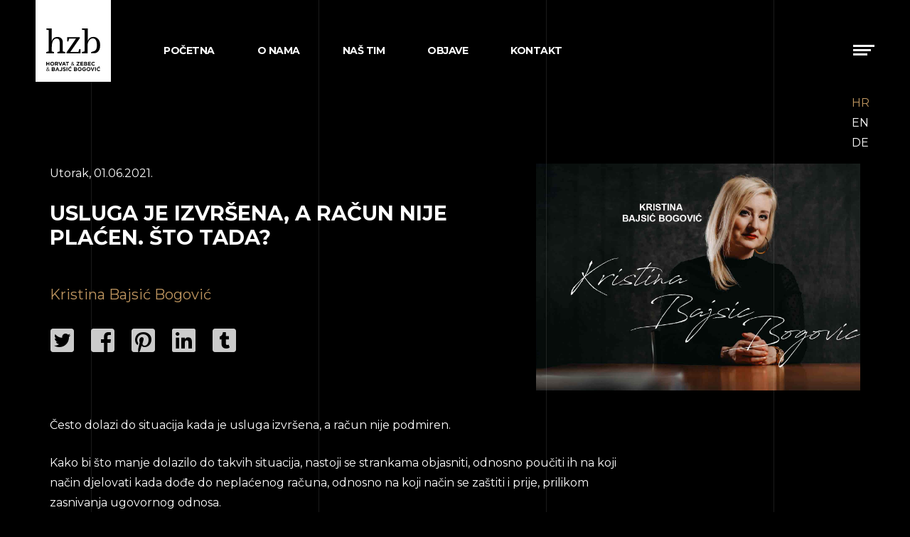

--- FILE ---
content_type: text/html; charset=utf-8
request_url: https://od-hzb.hr/hr/objave/69-usluga-je-izvrsena-a-racun-nije-placen-sto-tada
body_size: 8177
content:

<!DOCTYPE html>
<html class="hr-hr" lang="hr-hr" itemscope itemtype="http://schema.org/WebPage">

	<head>

				<meta http-equiv="X-UA-Compatible" content="IE=edge">
		<meta name="viewport" content="width=device-width, initial-scale=1.0">

		<!-- jQuery Version 1.11.1 -->
		<script src="/templates/odhzb/js/jquery.js"></script>

    <meta charset="utf-8" />
	<base href="https://od-hzb.hr/hr/objave/69-usluga-je-izvrsena-a-racun-nije-placen-sto-tada" />
	<meta name="keywords" content="Odvjetničko društvo, Horvat, Zebec, Bajsić, Bogović, pravna rješenja, pravna zastupanja, pravo, sud, sudstvo, pravosuđe" />
	<meta name="description" content="Odvjetničko društvo Horvat &amp; Zebec &amp; Bajsić Bogović pruža kvalitetna pravna rješenja kroz davanje usluga pravnog zastupanja" />
	<meta name="generator" content="Joomla! - Open Source Content Management" />
	<title>Horvat &amp; Zebec &amp; Bajsić Bogović - Usluga je izvršena, a račun nije plaćen. Što tada?</title>
	<link href="https://od-hzb.hr/media/plg_social2s/css/behavior/s2sdefault.css" rel="stylesheet" />
	<link href="https://od-hzb.hr/media/plg_social2s/css/styles/default.css" rel="stylesheet" />
	<link href="https://od-hzb.hr/media/plg_social2s/css/s2sfont.min.css" rel="stylesheet" />
	<link href="/media/mod_languages/css/template.css?75b91762f45bb76faacec762bcb3ea6e" rel="stylesheet" />
	<script src="/media/jui/js/jquery-noconflict.js?75b91762f45bb76faacec762bcb3ea6e"></script>
	<script src="/media/system/js/caption.js?75b91762f45bb76faacec762bcb3ea6e"></script>
	<script>
var s2s_mobile = '';
                (function(d){
                  var f = d.getElementsByTagName('SCRIPT')[0], p = d.createElement('SCRIPT');
                  p.type = 'text/javascript';
                  p.async = false;
                  p.defer = true;
                  p.src = 'https://od-hzb.hr/media/plg_social2s/js/social2s.min.js';
                  f.parentNode.insertBefore(p, f);
                }(document));
            var insert = '0';var insert_position = '0';var insert_element = '';var s2s_checkCookie = '0';var s2s_lang_1tag = 'hr_HR';var s2s_lang_2tag = 'hr';var s2s_lang_direction = 'lang_directon_right';var s2s_load_scripts_onload = '0';var s2s_context = 'com_content.article';var s2s_debug = '0';var s2s_version = '4.1.6';var s2s_art_mobile_min = '978';var s2s_k2_remove_social = '0';var s2s_sha = '';var s2s_cta_active = '0';var s2s_cta_default = 'twitter';var twitter_b_count_hide = '1';var twitter_b_count = '0';var facebook_count_hide = '1';var facebook_like_count = '0';var facebook_share_count = '0';var facebook_total_count = '0';var pinterest_count_hide = '1';var pinterest_count = '0';var linkedin_count_hide = '1';var linkedin_count = '0';var gplus_b_count_hide = '1';var gplus_b_count = '0';var tumblr_count = '0';var tumblr_count_hide = '0';var vk_b_count_hide = '1';var vk_b_count = '0';var php_full_link = 'https%3A%2F%2Fod-hzb.hr%2Fhr%2Fobjave%2F69-usluga-je-izvrsena-a-racun-nije-placen-sto-tada';var php_title = 'Usluga%20je%20izvr%C5%A1ena%2C%20a%20ra%C4%8Dun%20nije%20pla%C4%87en.%20%C5%A0to%20tada%3F';jQuery(function($){ initTooltips(); $("body").on("subform-row-add", initTooltips); function initTooltips (event, container) { container = container || document;$(container).find(".hasTooltip").tooltip({"html": true,"container": "body"});} });jQuery(window).on('load',  function() {
				new JCaption('img.caption');
			});
	</script>
	<meta property="og:title" content="Usluga je izvršena, a račun nije plaćen. Što tada?"><meta property="og:description" content="Često dolazi do situacija kada je usluga izvršena, a račun nije podmiren.Kako bi što manje dolazilo do takvih situacija, nastoji se strankama objasniti, odnosno poučiti ih na koji način djelovati kada dođe do neplaćenog računa, odnosno na koji način se zaštiti i prije, prilikom zasnivanja ugovornog odnosa.Naravno, jedna od opcija je sastavljanje dobrog ugovora u kojem bi trebala detaljno biti obrazložena obveza svake ugovorne strane, na koji način bi ostalo..."><meta property="og:image" content="https://od-hzb.hr/images/novosti/Kristina-Bajsic-Bogovic-naslovnica-final-finala.jpg"><meta property="og:image:width" content="1920" /><meta property="og:image:height" content="1080" /><meta property="og:site_name" content="Horvat & Zebec & Bajsić Bogović" /><meta property="og:url"  content="https://od-hzb.hr/hr/objave/69-usluga-je-izvrsena-a-racun-nije-placen-sto-tada" /><meta property="og:type"  content="website" /><meta property="fb:app_id" content="514279921989553" />


    <link rel="apple-touch-icon" sizes="57x57" href="/images/favicon/apple-icon-57x57.png">
    <link rel="apple-touch-icon" sizes="60x60" href="/images/favicon/apple-icon-60x60.png">
    <link rel="apple-touch-icon" sizes="72x72" href="/images/favicon/apple-icon-72x72.png">
    <link rel="apple-touch-icon" sizes="76x76" href="/images/favicon/apple-icon-76x76.png">
    <link rel="apple-touch-icon" sizes="114x114" href="/images/favicon/apple-icon-114x114.png">
    <link rel="apple-touch-icon" sizes="120x120" href="/images/favicon/apple-icon-120x120.png">
    <link rel="apple-touch-icon" sizes="144x144" href="/images/favicon/apple-icon-144x144.png">
    <link rel="apple-touch-icon" sizes="152x152" href="/images/favicon/apple-icon-152x152.png">
    <link rel="apple-touch-icon" sizes="180x180" href="/images/favicon/apple-icon-180x180.png">
    <link rel="icon" type="image/png" sizes="192x192"  href="/images/favicon/android-icon-192x192.png">
    <link rel="icon" type="image/png" sizes="32x32" href="/images/favicon/favicon-32x32.png">
    <link rel="icon" type="image/png" sizes="96x96" href="/images/favicon/favicon-96x96.png">
    <link rel="icon" type="image/png" sizes="16x16" href="/images/favicon/favicon-16x16.png">
    <link rel="manifest" href="/images/favicon/manifest.json">
    <meta name="msapplication-TileColor" content="#ffffff">
    <meta name="msapplication-TileImage" content="images/favicon//ms-icon-144x144.png">
    <meta name="theme-color" content="#ffffff">
	
	<!-- Google Fonts -->
	<link href="https://fonts.googleapis.com/css2?family=Montserrat:wght@400;600;700&display=swap" rel="stylesheet" />

	<!-- Font Awesome -->
    <link href="/templates/odhzb/fonts/font-awesome/css/font-awesome.min.css" rel="stylesheet" />

    <!-- Bootstrap Core CSS -->
    <link href="/templates/odhzb/css/bootstrap.min.css" rel="stylesheet" />

	<!-- Main CSS -->
    <link href="/templates/odhzb/css/main.css" rel="stylesheet" />

	<!-- Animate CSS -->
	<link href="/templates/odhzb/css/animate.css" rel="stylesheet" />

	<!-- Animate On Scroll CSS -->
	<link href="/templates/odhzb/css/aos.css" rel="stylesheet" />

	<!-- Animsition -->
	<link href="/templates/odhzb/css/animsition.min.css" rel="stylesheet" />

    <!-- HTML5 Shim and Respond.js IE8 support of HTML5 elements and media queries -->
    <!-- WARNING: Respond.js doesn't work if you view the page via file:// -->
    <!--[if lt IE 9]>
        <script src="https://oss.maxcdn.com/libs/html5shiv/3.7.0/html5shiv.js"></script>
        <script src="https://oss.maxcdn.com/libs/respond.js/1.4.2/respond.min.js"></script>
    <![endif]-->

</head>

<body class="bg-init page objave">

	<div class="animsition">

		<header>

			<div class="brand-container">
				<a class="navbar-brand" href="/" title="OD HZB">
					<img class="focus-in-expand" src="/templates/odhzb/images/logo.svg" alt="logo Odvjetničko društvo Horvat Zebec Bajsić Bogović" />
				</a>
			</div>

			<nav class="navbar fade-in-top">
				<div id="navbar-default" class="navbar-collapse collapse">
					<ul class="nav navbar-nav">
<li class="item-124 default"><a href="/hr/" class="">Početna</a></li><li class="item-102"><a href="/hr/o-nama" class="">O nama</a></li><li class="item-118"><a href="/hr/nas-tim" class="">Naš tim</a></li><li class="item-104 current active"><a href="/hr/objave" class="">Objave</a></li><li class="item-105"><a href="/hr/kontakt" class="">Kontakt</a></li></ul>

				</div>
			</nav>

							<div class="lang-switcher">
							<div class="moduletable">
						<div class="mod-languages">

	<ul class="lang-inline" dir="ltr">
									<li class="lang-active">
			<a href="https://od-hzb.hr/hr/objave/69-usluga-je-izvrsena-a-racun-nije-placen-sto-tada">
							HR						</a>
			</li>
								<li>
			<a href="/en/">
							EN						</a>
			</li>
								<li>
			<a href="/de/">
							DE						</a>
			</li>
				</ul>

</div>
		</div>
	
				</div>
			
		</header>

				
		
				
		
		<!-- Main Content -->
					<div class="content">

				
              <div class="inner-content">
					<div class="container">
						<div id="system-message-container">
	</div>

					</div>
					
<div class="item-page objave news-item" itemscope itemtype="https://schema.org/Article">
	
	<div class="article-main-content">
		
		
			
									<div class="article-header">
				
				<meta itemprop="inLanguage" content="hr-HR" />

				<div class="container">
					<div class="article-header-inner fade-in-up-1">

						
						
												
													
													<span class="date-published">
								<time datetime="2021-06-01T12:04:48+02:00" itemprop="datePublished">
									Utorak, 01.06.2021.								</time>
							</span>
						
												<div class="title-container headerw50">
							<h2 itemprop="headline">
								Usluga je izvršena, a račun nije plaćen. Što tada?							</h2>
																											</div>
													
																				<div class="author">Kristina Bajsić Bogović</div>
						
																			
												
																										
						
						
												<div class="s2s_supra_contenedor lang_directon_right s2sdefault  align_left  s2s_balloon_bottom " ><input name="social2s_url" type="hidden" class="social2s_url" value="https://od-hzb.hr/hr/objave/69-usluga-je-izvrsena-a-racun-nije-placen-sto-tada" /><div class="s2s_contenedor  s2s_no_text  s2s-btn-group"><div class="s2s_twitter s2s_btn s2s-btn-lg ">
			<a class="s2s_icon" ><i class="s2sfo fo-twitter-square"></i>   </a>
			<div class="globo s2s_globo_closed s2s_twitter_iframe">
				<div class="s2s_flecha"></div>

				<a style="display:none" 
					href="https://twitter.com/share"
					data-text="Usluga je izvršena, a račun nije plaćen. Što tada?" 
					data-url="https://od-hzb.hr/hr/objave/69-usluga-je-izvrsena-a-racun-nije-placen-sto-tada" 
					class="twitter-share-button" data-lang="hr" 
					data-size="large" data-count="none">
				</a></div>
		</div><div class="s2s_facebook s2s_btn s2s-btn-lg " >
			<a class="s2s_icon"><i class="s2sfo fo-facebook-square"></i>   </a>
				<div class="globo s2s_globo_closed s2s_facebook_iframe">
					<div class="s2s_flecha"></div>
					<div id="fb-root"></div><fb:share-button type="box_count" 
						data-layout="button_count" 
						data-href="https://od-hzb.hr/hr/objave/69-usluga-je-izvrsena-a-racun-nije-placen-sto-tada" 
						data-size="small" 
					>
					</fb:share-button>
							
					
					</div>
			</div><div class="s2s_pinterest s2s_btn s2s-btn-lg "><a class="s2s_icon"><i class="s2sfo fo-pinterest-square"></i>   </a><div class="globo s2s_globo_closed s2s_pinterest_iframe">
					<div class="s2s_flecha"></div>
					<a href="//www.pinterest.com/pin/create/button/?url=https%3A%2F%2Fod-hzb.hr%2Fhr%2Fobjave%2F69-usluga-je-izvrsena-a-racun-nije-placen-sto-tada&amp;description=Usluga%20je%20izvr%C5%A1ena%2C%20a%20ra%C4%8Dun%20nije%20pla%C4%87en.%20%C5%A0to%20tada%3F" data-pin-do="buttonBookmark" 
					 
					data-pin-color="red" 
					 
					data-pin-tall="true" data-pin-sticky="false"></a> </div>
			</div><div class="s2s_linkedin s2s_btn s2s-btn-lg " >
			<a class="s2s_icon"><i class="s2sfo fo-linkedin-square"></i>   </a>
				<div class="globo s2s_globo_closed s2s_linkedin_iframe">
					<div class="s2s_flecha"></div>
				
					<script type="IN/Share"  data-url="https://od-hzb.hr/hr/objave/69-usluga-je-izvrsena-a-racun-nije-placen-sto-tada"></script>
				</div>
			</div><div class="s2s_tumblr s2s_btn s2s-btn-lg " lang="hr"><a class="s2s_icon"><i class="s2sfo fo-tumblr-square"></i>   </a>
				<div class="globo s2s_globo_closed s2s_tumblr_iframe">
					<div class="s2s_flecha"></div>
					<a class="tumblr-share-button" 
					data-locale="hr_HR" 
					data-href="https://od-hzb.hr/hr/objave/69-usluga-je-izvrsena-a-racun-nije-placen-sto-tada" 
					data-color="blue" 
					data-notes="right"
					href="https://embed.tumblr.com/share"></a></div></div></div></div>
																		
													<div class="image-intro">
								<div class="article-image">
									<div class="image-cover" style="background-image: url('/images/novosti/Kristina-Bajsic-Bogovic-naslovnica-final-finala.jpg')"></div>
								</div>
							</div>
						
					</div>
				</div>
			</div>
			<div class="article-body">


					<div class="article-body-inner">

																								
													<div class="container">
								<div class="image-intro">
									<div class="article-image">
										<div class="image-cover" style="background-image: url('/images/novosti/Kristina-Bajsic-Bogovic-naslovnica-final-finala.jpg')"></div>
									</div>
								</div>
							</div>
						
						
																									<div class="container">
								<div class="articleText fade-in-up-2" itemprop="articleBody">
									<p>Često dolazi do situacija kada je usluga izvršena, a račun nije podmiren.</p>
<p>Kako bi što manje dolazilo do takvih situacija, nastoji se strankama objasniti, odnosno poučiti ih na koji način djelovati kada dođe do neplaćenog računa, odnosno na koji način se zaštiti i prije, prilikom zasnivanja ugovornog odnosa.</p>
<p>Naravno, jedna od opcija je sastavljanje dobrog ugovora u kojem bi trebala detaljno biti obrazložena obveza svake ugovorne strane, na koji način bi ostalo što manje prostora za nejasne odredbe i potrebe za tumačenjem istih.<br />Svakako je preporuka, pogotovo kada se sklapa pravni posao/ugovor s uzastopnim obvezama, i pravnom osobom, provjeriti njezin status. To znači da bi bilo dobro provjeriti solventnost, blokadu, rast ili pad u zadnjih godinu dana, nalazi li se u stečajnom postupku ili pak predstečajnom. Uslugu navedene provjere pružaju odvjetnici.</p>
<p>Često se u praksi zna dogoditi da se pravni poslovi sklapaju s pravnim osobama koje su u stečaju ili pak predstečaju što daleko otežava naplatu potraživanja i povezuje navedeno s dodatnim troškovima.</p>
<p>Što kada dođe do sklapanja pravnog posla s urednom i likvidnom strankom, izda se račun i nema naplate?</p>
<p>Svakako je nužno da u sadržaj računa (koji se izdaje fizičkoj osobi koja ne obavlja registriranu djelatnost) bude unesena odredba propisana odredbom čl. 31. st. 3. Ovršnog zakona.</p>
<p>Ukoliko račun ne bude podmiren u za to predviđenom roku ostavljenom za ispunjenje obveze, preporuka je da se prvenstveno pošalje opomena u kojoj se daje dodatan rok za ispuinjenje.</p>
<p>Kada uspjeh ne poluči niti slanje opomene, na raspolaganju je postupak prisilne naplate.</p>
<p><br />Ukoliko imate ovršnu ispravu, na prinjer presudu (koja je stekla svojstvo ovršnosti i pravomoćnosti) tada se može podnijeti zahtjev za izravnu naplatu neposredno kod Financijske agencije-Fine u kojem slučaju dolazi do zapljene svih računa ovršenika i prijenosa zaplijenjenih novčanih sredstava na račun ovrhovoditelja/podnositelja zahtjeva za izravnu naplatu.</p>
<p>Ukoliko raspolažete vjerodostojnom ispravom, na primjer računom, tada se podnosi prijedlog za ovrhu javnom bilježniku i tek kada donijeto rješenje o ovrsi postane pravomoćno, a nakon toga i ovršno, podnosi se zahtjev za izravnu naplatu Financijskoj agenciji-Fini.</p>
<p>Naprijed navedeni slučajevi su kada se ovršni prijedlog podnosi radi određivanja ovrhe na novčanim sredstvima ovršenika.</p>
<p>Za odlučivanje o prijedlogu za ovrhu na nekretnini nadležan je sud, s time da se ne smije narušiti pravična ravnoteža (čl. 80. b Ovršnog zakona) i glavnica mora prelaziti iznos od 40.000,00 kn.</p>
<p>Svakako je preporuka da se prije pokretanja bilo kojeg ovršnog postuoka provjeri imovina dužnika, kako bi vjerovnik dobio uvid u sve pravne institute koji mu stoje na raspolaganju i približnu procjenu uspješnosti naplate svog potraživanja u slučaju pokretanja postupka prisilne naplate. Ovršni zakon navedenu mogućnost propisuje odredbom čl. 18. kojim je ostavljena mogućnost provjere vlasništva nekretnine kod tijela ovlaštenog za katastarsku evidenciju, provjera o vlasništvu vozila, registracijskoj oznaci, teretu na vozilu kod Ministarstva unutarnjih poslova, provjera je li osoba upisana u očevidnik i upisnik kao vlasnik broda, jahte, plutajućeg objekta, ili u igradnji ili slično kod Lučke kapetanije, provjera o vlasništvu vrijednosnih papira kod Središnjeg kliriniškog društva ili druge ovlaštene osobe te je li osoba osigurana i ako jest, po kojoj osnovi, je li prima mirovinu ili neku drugu naknadu i po kojoj osnovi kod Hrvatskog zavoda za mirovinsko osiguranje.</p>
<p>Ukoliko je dužnik raspolagao svojom imovinom u međvremenu s ciljem da onemogući vjerovnika u naplati, tada se može podnijeti kaznena prijava, a isto tako se može u zasebnom parničnom postupku pobijati tako poduzete pravne radnje.</p>
<p>Ne smije se zanemariti niti institut europskog ovršnog naloga koji omogućuje izvršenje prisilne naplate protiv dužnika koji ima otvoren račun u inozemstvu, konkretno zemljama članicama Europske unije.</p>
<p>Naprijed navedeni slučajevi koncentriraju se na postupak prisilne naplate, odnosno na radnje koje se imaju poduzeti u cilju ostvarivanja prisilne naplate putem suda i drugih nadležnih tijela u svrhu ostvarenja prava vjerovnika.</p>
<p>Potrebno je i ovdje naglasiti da često vjerovnici, iako raspolažu valjanim ispravama, ne odlučuju se na pokretanje postupka prisilne naplate. Navedeno je posebno naglašeno kod poduzetnika, i to iz razloga jer kod istih često postoji potreba za daljnjom suradnjom i često ne pribjegavaju prisilnim putem naplatiti svoje potraživanje zbog imidža u javnosti i bojazni da će zbog navedenoga možda u budućnosti izgubiti neki potencijalni posao.</p>
<p>U takvim slučejevima poduzetnicima je na raspolaganju strategijski alat-medijacija koji omogućava poduzetnicima koji su u vjerovničko dužničkom odnosu rješenje njihovog problema i nastavak zajedničke suradnje.</p>
<p> </p>
<p>Kristina Bajsić Bogović</p>
<p>Odvjetnica/partner u Odvjetničkom društvu Horvat &amp; Zebec &amp; Bajsić Bogović</p> 								</div>
								
																<div class="row">
									<div class="col-md-4">
																													</div>
									<div class="col-md-8">
																													</div>
								</div>
								
							</div>
						
																									
																									
																									
												
						
													<div class="container">
								<ul class="pager pagenav">
	<li class="previous">
		<a class="hasTooltip" title="" aria-label="Prethodni članak: Postaje li medijacija sinonim za brže i efikasnije rješavanje sporova?" href="/hr/objave/70-postaje-li-medijacija-sinonim-za-brze-i-efikasnije-rjesavanje-sporova" rel="prev">
			<span class="dir-label">
				<svg enable-background="new 0 0 50 50" height="100%" id="Layer_1" version="1.1" viewBox="0 0 50 50" width="100%" xml:space="preserve" xmlns="http://www.w3.org/2000/svg" xmlns:xlink="http://www.w3.org/1999/xlink"><rect fill="none" height="100%" width="100%"/><polygon points="47.25,15 45.164,12.914 25,33.078 4.836,12.914 2.75,15 25,37.25 "/></svg>
				Prethodno
			</span>
			<span aria-hidden="true">Postaje li medijacija sinonim za brže i efikasnije rješavanje sporova?</span>		</a>
	</li>
	<li class="next">
		<a class="hasTooltip" title="" aria-label="Sljedeći članak: TRI GODINE GDPR-A: Poznajemo li Uredbu dovoljno za prilagodbu novim regulacijama" href="/hr/objave/67-tri-godine-gdpr-a-poznajemo-li-uredbu-dovoljno-za-prilagodbu-novim-regulacijama" rel="next">
			<span class="dir-label">
				Sljedeće
				<svg enable-background="new 0 0 50 50" height="100%" id="Layer_1" version="1.1" viewBox="0 0 50 50" width="100%" xml:space="preserve" xmlns="http://www.w3.org/2000/svg" xmlns:xlink="http://www.w3.org/1999/xlink"><rect fill="none" height="100%" width="100%"/><polygon points="47.25,15 45.164,12.914 25,33.078 4.836,12.914 2.75,15 25,37.25 "/></svg>
			</span>
			<span aria-hidden="true">TRI GODINE GDPR-A: Poznajemo li Uredbu dovoljno za prilagodbu novim regulacijama</span>		</a>
	</li>
</ul>
							</div>
																																										
					</div>

			</div>

								
			<span class="linedown line1"></span>
			<span class="linedown line2"></span>
			<span class="linedown line3"></span>
			<span class="linedown line4"></span>

			</div>
	
		
</div>

					
              </div>
			</div>
		
		
				
		
					<div class="footer">
				<div class="container">
					<div class="row">
						<div class="col-sm-6 col-lg-4">
							<div class="footer-0">
								

<div class="custom"  >
	<p><a href="https://od-hzb.hr/"><img src="/images/logotipi/logo-white.svg" alt="footer-logo" /></a></p>
<p><strong>ODVJETNIČKO DRUŠTVO<br />HORVAT &amp; ZEBEC &amp; BAJSIĆ BOGOVIĆ j.t.d.</strong></p>
<p>IBAN: HR7724840081135097522<br /> OIB: 80647216109</p></div>

							</div>
						</div>
						<div class="col-sm-6 col-lg-8">
							<div class="right-foot">
								<div class="footer-1">
											<div class="moduletable">
							<h3>Kontaktirajte nas</h3>
						

<div class="custom"  >
	<div class="row">
<div class="col-lg-6">
<p>Sjedište: Zagreb, Petrinjska 51<br /> Pisarnica Varaždin, Supilova 7/b<br /> Pisarnica Čakovec, Luje Bezeredija 17</p>
</div>
<div class="col-lg-3">
<p>Tel: 042/201-022<br /> Fax: 042/201-092</p>
</div>
<div class="col-lg-3">
<p><a href="/cdn-cgi/l/email-protection#553a31783d2f37153a31783d2f377b3d27"><span class="__cf_email__" data-cfemail="09666d2461736b49666d2461736b27617b">[email&#160;protected]</span></a><br /><a href="http://www.od-hzb.hr">www.od-hzb.hr</a></p>
</div>
</div></div>
		</div>
	
								</div>
								<div class="footer-2">
											<div class="moduletable">
							<h3>Izbornik</h3>
						<ul class="nav navbar-nav">
<li class="item-124 default"><a href="/hr/" class="">Početna</a></li><li class="item-102"><a href="/hr/o-nama" class="">O nama</a></li><li class="item-118"><a href="/hr/nas-tim" class="">Naš tim</a></li><li class="item-104 current active"><a href="/hr/objave" class="">Objave</a></li><li class="item-105"><a href="/hr/kontakt" class="">Kontakt</a></li></ul>
		</div>
			<div class="moduletable">
							<h3>Zaštita osobnih podataka</h3>
						

<div class="custom"  >
	<ul class="nav navbar-nav">
<li><a href="/hr/obrada-osobnih-podataka-stranaka" class="animsition-link">Za stranke</a></li>
<li><a href="/hr/obrada-osobnih-podataka-poslovnih-partnera" class="animsition-link">Za poslovne partnere</a></li>
</ul></div>
		</div>
	
								</div>
								<div class="footer-3">
									
								</div>
							</div>
						</div>
					</div>
					<div class="copy">web by <a href="http://esentio.hr" title="Web design, eSENTIO digital agency" target="_blank">eSENTIO</a></div>
				</div>
				
				<span id="back-to-top" class="back-to-top"></span>
			</div>
				
					<div class="hamburger-container">
				<button class="hamburger hamburger--stand focus-in-expand" type="button">
					<span class="hamburger-box">
						<span class="hamburger-inner"></span>
					</span>
				</button>
			</div>

			<div id="navigation">
				<div class="nav-black-bg"></div>
				<div class="nav-container">
					<div class="nav-cell cell-1">
						<div class="contact-area">
							<div class="nav-logo">
								<a href="/">
									<img src="/templates/odhzb/images/logo.svg" alt="logo" />
								</a>
							</div>
															<div class="menu-overlay-text">
									

<div class="custom"  >
	<p><strong>ODVJETNIČKO DRUŠTVO<br />HORVAT &amp; ZEBEC &amp; BAJSIĆ BOGOVIĆ j.t.d.</strong></p>
<p><i class="fa fa-location-arrow" aria-hidden="true"></i> Sjedište: Zagreb, Petrinjska 51<br /> <i class="fa fa-location-arrow" aria-hidden="true"></i> Pisarnica Varaždin, Supilova 7/b<br /> <i class="fa fa-location-arrow" aria-hidden="true"></i> Pisarnica Čakovec, Luje Bezeredija 17</p></div>

								</div>
													</div>
					</div>
					<div class="nav-cell cell-2">
						<nav class="nav-animation">
							<ul class="nav navbar-nav">
<li class="item-124 default"><a href="/hr/" class="">Početna</a></li><li class="item-102"><a href="/hr/o-nama" class="">O nama</a></li><li class="item-118"><a href="/hr/nas-tim" class="">Naš tim</a></li><li class="item-104 current active"><a href="/hr/objave" class="">Objave</a></li><li class="item-105"><a href="/hr/kontakt" class="">Kontakt</a></li></ul>

						</nav>
					</div>
				</div>
			</div>
			<div class="body-overlay"></div>
		
	</div>
	
	<div class="custom-animsition-loading"><img src="/templates/odhzb/images/logo-loading.svg" alt="logo-loading" /></div>

	
    <!-- Bootstrap Core JavaScript -->
    <script data-cfasync="false" src="/cdn-cgi/scripts/5c5dd728/cloudflare-static/email-decode.min.js"></script><script src="/templates/odhzb/js/bootstrap.min.js"></script>

	<!-- GSAP TweenMax -->
	<script src="/templates/odhzb/js/tweenmax.min.js"></script>

    <!-- Main JS -->
    <script src="/templates/odhzb/js/main.js"></script>

	<!-- Animations on scroll -->
	<script src="/templates/odhzb/js/aos.js"></script>
	<script>
		AOS.init({
			duration: 1000
		});
	</script>
	
	<!-- animsition overlay -->
	<script src="/templates/odhzb/js/animsition.min.js"></script>
	<script>
		jQuery(document).ready(function () {

			jQuery('.navbar-brand, .nav:not(.nav-tabs) a').addClass("animsition-link");

			jQuery('.animsition').animsition({
				inClass: 'fade-in-down-sm',
				outClass: 'fade-out-down-sm',
				loadingClass: 'custom-animsition-loading',
				loadingInner: '<img src="/templates/odhzb/images/logo-loading.svg" />',
				overlay: false,
				overlayClass: 'animsition-overlay-slide',
				overlayParentElement: 'body'
			})
					.one('animsition.outStart',function() {
						//console.log('event -> outStart');
						jQuery('body').addClass('bg-init');
					})
					.one('animsition.outEnd',function() {
						//console.log('event -> outEnd');
					})
			
					.one('animsition.inStart', function () {
						//console.log('event -> inStart');
						jQuery('body').removeClass('bg-init');
					})
					.one('animsition.inEnd', function () {
						//console.log('event -> inEnd');
					});
		});
	</script>

	<!-- Global site tag (gtag.js) - Google Analytics -->
	<script async src="https://www.googletagmanager.com/gtag/js?id=UA-134182608-1"></script>
	<script>
	  window.dataLayer = window.dataLayer || [];
	  function gtag(){dataLayer.push(arguments);}
	  gtag('js', new Date());

	  gtag('config', 'UA-134182608-1');
	  gtag('config', 'AW-614023054');
	</script>

<script defer src="https://static.cloudflareinsights.com/beacon.min.js/vcd15cbe7772f49c399c6a5babf22c1241717689176015" integrity="sha512-ZpsOmlRQV6y907TI0dKBHq9Md29nnaEIPlkf84rnaERnq6zvWvPUqr2ft8M1aS28oN72PdrCzSjY4U6VaAw1EQ==" data-cf-beacon='{"version":"2024.11.0","token":"8d9a77dd804b4eccb0426e1c79985360","r":1,"server_timing":{"name":{"cfCacheStatus":true,"cfEdge":true,"cfExtPri":true,"cfL4":true,"cfOrigin":true,"cfSpeedBrain":true},"location_startswith":null}}' crossorigin="anonymous"></script>
</body>

</html>

--- FILE ---
content_type: text/css
request_url: https://od-hzb.hr/templates/odhzb/css/main.css
body_size: 13511
content:

/* --------------------------
--- GENERAL CSS ---
----------------------------- */
.intro-content,
.mod-intro,
.intro-text {
	min-height: 480px;
}

@media (min-width: 768px) {
	html,
	body,
	.animsition,
	.animsition-overlay,
	.intro-section,
	.intro-content,
	.mod-intro,
	.intro-text {
		height: 100%;
	}
}

html {
	font-size: 16px;
}

body {
	font-family: 'Montserrat', sans-serif;
	font-size: 16px;
	font-weight: normal;
	line-height: 1.8;
	color: #fff;
	-webkit-font-smoothing: antialiased;
	-moz-osx-font-smoothing: grayscale;
	overflow-x: hidden; /* fix for aos animation */
	background: #000;
}

body.bg-init,
body .animsition-overlay-slide {
	background-color: #000;
}
body .animsition-overlay-slide {
	z-index: 3001;
}

/* neki fix za component u modalu */
body.contentpane.modal {
	background: none;
	height: auto;
}

/* override default modal class */
/*.modal {
	position: static;
	display: block;
	overflow: visible;
}*/

p {
	margin: 0 0 25px;
}

ul,
ol {
	padding-left: 60px;
	margin-bottom: 25px;
}

p + ul,
p + ol {
	margin: -15px 0 25px;
}

.content ul {
	list-style: none;
	padding-left: 30px;
}
.content ul li {
	position: relative;
	padding-left: 30px;
	line-height: 1.4;
	margin-bottom: 10px;
}
.content ul li:before {
	position: absolute;
	left: 0;
	top: -2px;
	font-family: "FontAwesome";
	content: "\f101 ";
	font-size: 24px;
	line-height: 1;
}
.content ul li ul {
	margin-top: 10px;
	padding-left: 15px;
}
.content ul li ul li:before {
	content: "– ";
	font-family: 'Montserrat', sans-serif;
}

img {
	height: auto;
	max-width: 100%;
}

h1, h2, h3, h4, h5, h6 {
	line-height: 1.2;
	font-weight: bold;
	margin: 0 0 25px;
}

h2 {
	font-size: 28px;
	margin-bottom: 25px;
}

h4 {
	margin: 10px 0;
}

a {
	color: #ccc;
  	-webkit-transition: all 0.5s ease;
	-moz-transition: all 0.5s ease;
	-o-transition: all 0.5s ease;
	transition: all 0.5s ease;
}

a:focus,
a:hover {
	color: #333;
	text-decoration: none;
}

/* fix iPhone Safari changing colour of phone numbers */
a[href^=tel] {
	text-decoration:inherit;
	color: inherit;
}

/* --------------------------
--- CLASSES ---
----------------------------- */
.center {
	text-align: center;
}

/* Buttons */
.btn {
	position: relative;
    background: transparent;
    border-color: #000;
	border-width: 0;
	-webkit-border-radius: 0;
	-moz-border-radius: 0;
	border-radius: 0;
	font-size: 22px;
	font-weight: normal;
    color: #fff;
	padding: 15px 25px 15px 60px;
	-webkit-box-shadow: none;
	-moz-box-shadow: none;
	box-shadow: none;
	-webkit-transition: all 0.5s ease;
	-moz-transition: all 0.5s ease;
	-o-transition: all 0.5s ease;
	transition: all 0.5s ease;
}
.btn:before {
	content: "";
	position: absolute;
	left: 0;
	top: 50%;
	background: #fff;
	width: 50px;
	height: 1px;
  	-webkit-transition: all 0.5s ease;
	-moz-transition: all 0.5s ease;
	-o-transition: all 0.5s ease;
	transition: all 0.5s ease;
}
.btn:hover:before {
	background: #bf9660;
	-webkit-transform: translateX(-5px);
	-moz-transform: translateX(-5px);
	-o-transform: translateX(-5px);
	-ms-transform: translateX(-5px);
	transform: translateX(-5px);
}
.btn:hover,
.btn:focus {
	color: #bf9660;
}
.btn:active {
	color: inherit;
	background: none;
	-webkit-box-shadow: none;
	-moz-box-shadow: none;
	box-shadow: none;
}

.btn-primary,
.btn-primary:hover,
.btn-primary:focus {
	background: transparent;
}
.btn-primary:active:hover,
.btn-primary:active:focus {
	color: inherit;
	background: transparent;
}

.btn-white,
.btn-white:hover,
.btn-white:focus {
	color: #fff;
	text-transform: lowercase;
}
.btn-white:before {
	background: #fff;
	color: #bf9660;
}

.btn-popup {
	font-size: inherit;
	padding: 0;
}
.btn-popup:before {
	content: "";
}
.btn-popup:after {
    content: "\f08e";
    font-family: 'FontAwesome';
	font-weight: normal;
	padding-left: 6px;
}

.btn-order {
	position: relative;
	display: inline-block;
	min-width: 100%;
	text-align: center;
    background: transparent;
    border: 2px solid #bf9660;
	-webkit-border-radius: 0;
	-moz-border-radius: 0;
	border-radius: 0;
	font-size: 18px;
	font-weight: normal;
    color: #bf9660;
	padding: 15px 25px;
	-webkit-box-shadow: none;
	-moz-box-shadow: none;
	box-shadow: none;
	-webkit-transition: all 0.5s ease;
	-moz-transition: all 0.5s ease;
	-o-transition: all 0.5s ease;
	transition: all 0.5s ease;
	margin-bottom: 15px;
	text-transform: uppercase;
	-webkit-transform: perspective(1px) translateZ(0);
	transform: perspective(1px) translateZ(0);
}
.btn-order:before {
    content: "";
    position: absolute;
    z-index: -1;
    top: 0;
    left: 0;
    right: 0;
    bottom: 0;
    background: #bf9660;
    -webkit-transform: scaleX(0);
    transform: scaleX(0);
    -webkit-transform-origin: 0 50%;
    transform-origin: 0 50%;
    -webkit-transition-property: transform;
    transition-property: transform;
    -webkit-transition-duration: 0.5s;
    transition-duration: 0.5s;
    -webkit-transition-timing-function: ease-out;
    transition-timing-function: ease-out;
	width: auto;
	height: auto;
}
.btn-order:hover:before,
.btn-order:focus:before,
.btn-order:active:before {
    -webkit-transform: scaleX(1);
    transform: scaleX(1);
    -webkit-transition-timing-function: cubic-bezier(0.52, 1.64, 0.37, 0.66);
    transition-timing-function: cubic-bezier(0.52, 1.64, 0.37, 0.66);
}
.btn-order:hover,
.btn-order:focus,
.btn-order:active {
	color: #fff;
	border-color: #bf9660;
}
@media (min-width: 768px) {
	.btn-order {
		min-width: 50%;
	}
}


.no-btn {
	background: none;
	border: 0 none;
	padding: 0;
	margin: 0;
	text-transform: uppercase;
	font-size: 14px;
	line-height: 20px;
	vertical-align: baseline;
	color: #acf948;
	font-style: italic;
}
.no-btn:hover,
.no-btn:focus {
	background: none;
	border: 0 none;
	color: #fff;
}

/* Responsive BG image - image-cover */
.article-image {
	overflow: hidden;
	display: block;
}
.image-cover {
	background-size: cover;
	background-position: 50%;
	background-repeat: no-repeat;
	padding-bottom: 66%;
	-webkit-transition: transform 0.35s ease;
	-moz-transition: transform 0.35s ease;
	-o-transition: transform 0.35s ease;
	transition: transform 0.35s ease;
}
.article-image:hover .image-cover,
.article-image:focus .image-cover {
	-webkit-transform: scale(1.05);
	-moz-transform: scale(1.05);
	-o-transform: scale(1.05);
	-ms-transform: scale(1.05);
	transform: scale(1.05);
}

/* Tabs */
.nav-tabs {
    border-bottom: 1px solid #bf9660;
	padding-left: 0 !important;
}
.nav-tabs > li {
	padding-left: 0 !important;
}
.nav-tabs > li:before {
	display: none !important;
}
.nav-tabs > li > a {
	background: #bf9660;
	font-size: 20px;
	color: #fff;
	padding: 10px 20px;
}
.nav-tabs > li > a:hover {
	color: #bf9660;
    border-color: rgba(122,30,40,0.6);
}
.nav.nav-tabs > li.active > a,
.nav.nav-tabs > li.active > a:focus,
.nav.nav-tabs > li.active > a:hover {
	color: #bf9660;
	border: 1px solid #bf9660;
	border-bottom-color: transparent;
	background-color: #fff !important;
}
.tab-content {
	border: 1px solid #bf9660;
	border-top: 0;
	padding: 30px;
}
.tab-content .tab-pane h2 {
	margin: 0 0 15px 0;
}
@media (max-width: 767px) {
	.nav-tabs > li {
		margin-bottom: 8px;
	}
}

/* --------------------------
--- MAIN BLOCKS ---
----------------------------- */

/* Module title */
.module-title h3 {
	font-size: 40px;
	padding: 0 0 50px;
	margin: 0;
}
.home-page .module-title h3 {
	text-transform: uppercase;
	text-align: center;
	color: #fff;
}
.module-title-bg {
	font-size: 50px;
	line-height: 1;
	font-weight: bold;
	color: rgba(255, 255, 255, 0.1);
	text-transform: uppercase;
	text-align: center;
	margin-bottom: -120px;
	white-space: nowrap;
	overflow: hidden;
}
@media (min-width: 768px) {
	.module-title-bg {
		font-size: 200px;
		margin-bottom: -150px;
	}
}
@media (min-width: 992px) {
	.module-title-bg {
		color: rgba(255, 255, 255, 0.05);
	}
}

/* modal popup */
.modal-content {
}
.modal-header {
	padding: 20px 15px 0 15px;
	border: 0 none;
}
.modal-header .close {
	font-size: 36px;
	color: #fff;
    filter: alpha(opacity=100);
    opacity: 1;
}
.modal-content h1,
.modal-content h2,
.modal-content h3,
.modal-content h4 {
	color: #fff;
}

/* header */
header {
	position: absolute;
	z-index: 30;
	width: 100%;
}

/* Logo */
.brand-container {
	display: inline-block;
	position: absolute;
	left: 25px;
	z-index: 1;
}
.navbar-brand {
	background: #fff;
	float: none;
	display: inline-block;
	height: auto;
	padding: 40px 15px 15px;
}
.navbar-brand > img {
	display: inline-block;
	height: 60px;
}
@media (min-width: 992px) {
	.brand-container {
		left: 50px;
	}
	.navbar-brand > img {
		height: 60px;
	}
	.navbar-brand {
		padding: 40px 15px 15px;
	}
}

/* lang-switcher */
.lang-switcher {
	position: absolute;
	top: 65px;
	right: 37px;
}
.lang-switcher div.mod-languages ul.lang-inline li {
	display: block;
	margin: 0;
}
.lang-switcher div.mod-languages a {
	display: inline-block;
    color: #fff;
	-webkit-transition: all 0.5s ease;
	-moz-transition: all 0.5s ease;
	-o-transition: all 0.5s ease;
	transition: all 0.5s ease;
}
.lang-switcher div.mod-languages .lang-active a,
.lang-switcher div.mod-languages a:hover,
.lang-switcher div.mod-languages a:focus {
	color: #bf9660;
}
@media (min-width: 992px) {
	.lang-switcher {
		top: auto;
		right: 57px;
	}
}

/* Main Menu - navbar - navbar-collapse */
nav.navbar {
	display: none;
	margin-top: 41px;
	border: 0 none;
	-webkit-border-radius: 0;
	-moz-border-radius: 0;
	border-radius: 0;
	margin-bottom: 30px;
}
#navbar-default {
	text-align: left;
	padding-left: 200px;
}
.navbar .navbar-nav {
	display: inline-block;
	float: none;
}
.navbar .navbar-nav > li {
	float: none;
	display: inline-block;
}
.navbar .navbar-nav li {
	padding: 0 30px;
}
.navbar .navbar-nav a,
.navbar .navbar-nav .nav-header {
  	-webkit-transition: all 0.5s ease;
	-moz-transition: all 0.5s ease;
	-o-transition: all 0.5s ease;
	transition: all 0.5s ease;
}
.navbar .navbar-nav a,
.navbar .navbar-nav .nav-header {
	display: block;
	font-size: 14px;
	font-weight: bold;
	line-height: 20px;
	letter-spacing: -0.5px;
	color: #fff;
	text-transform: uppercase;
	padding: 20px 0;
	background: transparent;
	position: relative;
}
.navbar .navbar-nav a:hover,
.navbar .navbar-nav .nav-header:hover {
	-webkit-transform: translateY(2px);
	-moz-transform: translateY(2px);
	-o-transform: translateY(2px);
	-ms-transform: translateY(2px);
	transform: translateY(2px);
}
.navbar .navbar-nav a:after,
.navbar .navbar-nav .nav-header:after {
	content: "";
	display: block;
	width: 100%;
	height: 1px;
	background: #bf9660;
	position: absolute;
	z-index: -1;
	bottom: 10px;
	opacity: 0;
	-webkit-transition: all 0.5s ease;
	-moz-transition: all 0.5s ease;
	-o-transition: all 0.5s ease;
	transition: all 0.5s ease;
}
.navbar .navbar-nav a:hover:after,
.navbar .navbar-nav .nav-header:hover:after {
	opacity: 1;
	bottom: 16px;
}
.navbar .navbar-nav .dropdown a {
	padding-right: 0;
}
.nav > li > a:hover,
.nav > li > a:focus {
	background-color: transparent !important;
}
@media (min-width: 992px) {
	nav.navbar {
		display: block;
	}
}

/* Padajuci menu */
.dropdown-menu {
	-webkit-box-shadow: none;
	-moz-box-shadow: none;
	box-shadow: none;
	border: 0 none;
	padding: 10px 0 15px;
	-webkit-border-radius: 0px;
	-moz-border-radius: 0px;
	border-radius: 0px;
	display: block;
	float: none;
	opacity: 0;
	visibility: hidden;
	-webkit-transform: translate3d(0, -5%, 0);
	-moz-transform: translate3d(0, -5%, 0);
	-o-transform: translate3d(0, -5%, 0);
	-ms-transform: translate3d(0, -5%, 0);
	transform: translate3d(0, -5%, 0);
	-webkit-transition: all .6s cubic-bezier(.56,.04,.2,1.01);
	-moz-transition: all .6s cubic-bezier(.56,.04,.2,1.01);
	-o-transition: all .6s cubic-bezier(.56,.04,.2,1.01);
	transition: all .6s cubic-bezier(.56,.04,.2,1.01);
}
.navbar .navbar-nav .dropdown-menu li {
	float: none;
	padding: 0 30px;
	margin: 15px 0;
}
.navbar .navbar-nav .dropdown-menu a {
	display: inline-block;
	color: #808080;
	padding: 0;
}
.navbar .navbar-nav .dropdown-menu a:after {
	bottom: 0;
	background: #e2e2e2;
}
.dropdown-menu > li > a:focus,
.dropdown-menu > li > a:hover,
.dropdown-menu>.active>a:focus,
.dropdown-menu>.active>a:hover {
	background: none;
}
.chevron {
	display: inline-block;
	width: 16px;
	height: 16px;
	background: url('../images/droparrow.svg');
	margin: 0 0 0 10px;
	position: absolute;
	top: 32px;
	right: 10px;
	-webkit-transition: all 0.2s ease-in-out;
	-moz-transition: all 0.2s ease-in-out;
	-o-transition: all 0.2s ease-in-out;
	transition: all 0.2s ease-in-out;
}
.navbar .navbar-nav .dropdown .chevron {
	display: none;
}
.dropdown:hover .dropdown-menu {
	display: block;
}
.navbar .navbar-nav li.dropdown:hover .chevron,
.navbar .navbar-nav li.dropdown:focus .chevron {
	-webkit-transform: rotate(180deg);
	-moz-transform: rotate(180deg);
	-o-transform: rotate(180deg);
	-ms-transform: rotate(180deg);
	transform: rotate(180deg);
}
.navbar .navbar-nav li.dropdown:hover .dropdown-menu,
.navbar .navbar-nav li.dropdown:focus .dropdown-menu {
    opacity: 1;
    visibility: visible;
	-webkit-transform: translateZ(0);
	-moz-transform: translateZ(0);
	-o-transform: translateZ(0);
	-ms-transform: translateZ(0);
	transform: translateZ(0);
}
@media (min-width: 992px) {
	.chevron {
		right: 20px;
	}
}

/* Hamburger toggle */
.hamburger-container {
	position: absolute;
	z-index: 2008;
	right: 30px;
	top: 30px;
}
.menu-overlay-open .blackBG {
	background: #000;
}
.hamburger {
	width: 30px;
	height: 15px;
	outline: none;
	padding: 0px;
	display: inline-block;
	cursor: pointer;
	transition-property: opacity, filter;
	transition-duration: 0.15s;
	transition-timing-function: linear;
	font: inherit;
	color: inherit;
	text-transform: none;
	background-color: transparent;
	border: 0;
	overflow: visible;
}
.hamburger:hover {
	opacity: 0.7;
}
.hamburger.is-active:hover {
	opacity: 0.7;
}
.hamburger.is-active .hamburger-inner,
.hamburger.is-active .hamburger-inner::before,
.hamburger.is-active .hamburger-inner::after {
	background-color: #fff;
}
.hamburger-box {
	width: 30px;
	height: 15px;
	display: inline-block;
	position: relative;
	vertical-align: top;
}
.hamburger-inner {
	display: block;
	top: 50%;
	margin-top: -1.5px;
}
.hamburger-inner, .hamburger-inner::before, .hamburger-inner::after {
	width: 25px;
	height: 3px;
	background-color: #fff;
	-webkit-border-radius: 0px;
	-moz-border-radius: 0px;
	border-radius: 0px;
	position: absolute;
	transition-property: transform;
	transition-duration: 0.15s;
	transition-timing-function: ease;
}
.hamburger-inner::before, .hamburger-inner::after {
	content: "";
	display: block;
}
.hamburger-inner::before {
	width: 30px;
	top: -6px;
}
.hamburger-inner::after {
	width: 20px;
	bottom: -6px;
}
@media (min-width: 992px) {
	.hamburger-container {
		right: 50px;
		top: 63px;
	}
}

/** Stand */
.hamburger--stand .hamburger-inner {
	transition: transform 0.075s 0.15s cubic-bezier(0.55, 0.055, 0.675, 0.19), background-color 0s 0.075s linear;
}
.hamburger--stand .hamburger-inner::before {
    transition: top 0.075s 0.075s ease-in, transform 0.075s 0s cubic-bezier(0.55, 0.055, 0.675, 0.19);
}
.hamburger--stand .hamburger-inner::after {
    transition: bottom 0.075s 0.075s ease-in, transform 0.075s 0s cubic-bezier(0.55, 0.055, 0.675, 0.19);
}
.hamburger--stand.is-active .hamburger-inner {
	transform: rotate(90deg);
	background-color: transparent !important;
	transition: transform 0.075s 0s cubic-bezier(0.215, 0.61, 0.355, 1), background-color 0s 0.15s linear;
}
.hamburger--stand.is-active .hamburger-inner::before {
	width: 25px;
	top: 0;
	transform: rotate(-45deg);
	transition: top 0.075s 0.1s ease-out, transform 0.075s 0.15s cubic-bezier(0.215, 0.61, 0.355, 1);
}
.hamburger--stand.is-active .hamburger-inner::after {
	width: 25px;
	bottom: 0;
	transform: rotate(45deg);
	transition: bottom 0.075s 0.1s ease-out, transform 0.075s 0.15s cubic-bezier(0.215, 0.61, 0.355, 1);
}

/* Menu overlay #navigation */
#navigation {
    position: fixed;
    top: 0;
    right: -100%;
    width: 100%;
    height: 100%;
    background: #000;
    z-index: 200 !important;
    overflow-y: scroll;
    /*overflow-y: auto;*/
	-webkit-transition: all 0.3s ease-in-out;
	-moz-transition: all 0.3s ease-in-out;
	-o-transition: all 0.3s ease-in-out;
	transition: all 0.3s ease-in-out;
}
.nav-black-bg {
	position: absolute;
	width: 100%;
	height: 75px;
	top: 0;
	left: 0;
	background: #000;
	z-index: 1;
}
.fixedBG {
	position: fixed;
}
.nav-container {
	position: relative;
	margin: 0 auto;
	display: table;
	width: 100%;
	height: 100%;
	padding-top: 75px;
	padding-left: 30px;
	padding-right: 30px;
}
.nav-container .nav-cell {
	display: table-cell;
}
.nav-container .cell-1 {
	display: none;
}
.nav-container .cell-2 {
	text-align: right;
}
.nav-container .contact-area {
	position: relative;
	filter: alpha(opacity=0);
	opacity: 0;
	right: -30%;
	-webkit-transition: all 0.8s ease;
	-moz-transition: all 0.8s ease;
	-o-transition: all 0.8s ease;
	transition: all 0.8s ease;
}
.nav-container .contact-area .fa {
	margin-right: 5px;
}
.nav-logo {
	position: relative;
	margin: 0 0 20px;
}
.nav-logo a {
	display: inline-block;
	background: #fff;
	padding: 15px;
}
.nav-logo img {
	height: 60px;
}
.nav-animation .navbar-nav {
	margin: 0;
}
.nav-animation .navbar-nav,
.nav-animation ul li {
	float: none;
	margin: 0;
}
.nav-animation ul li a,
.nav-animation ul li .nav-header {
	font-size: 30px;
	font-weight: bold;
	line-height: 20px;
	text-transform: uppercase;
	color: #fff;
	padding: 15px 0;
	position: relative;
	display: inline-block;
}
.nav-animation ul li a:hover,
.nav-animation ul li a:focus {
	-webkit-transform: translateY(2px);
	-moz-transform: translateY(2px);
	-o-transform: translateY(2px);
	-ms-transform: translateY(2px);
	transform: translateY(2px);
}
.nav-animation ul li a:after,
.nav-animation ul li .nav-header:after {
	content: "";
	display: block;
	width: 100%;
	height: 1px;
	background: #bf9660;
	position: absolute;
	z-index: -1;
	bottom: 10px;
	opacity: 0;
	-webkit-transition: all 0.5s ease;
	-moz-transition: all 0.5s ease;
	-o-transition: all 0.5s ease;
	transition: all 0.5s ease;
}
.nav-animation ul li a:hover:after,
.nav-animation ul li .nav-header:hover:after {
	opacity: 1;
	bottom: 16px;
}
.nav-animation ul li .chevron {
	background: url('../images/droparrow-white.svg');
	top: 17px;
	right: 5px;
	cursor: pointer;
}
#navigation .dropdown-menu {
	display: none;
	position: static;
	opacity: 1;
	visibility: visible;
	background: none;
	-webkit-transition: none;
	-moz-transition: none;
	-o-transition: none;
	transition: none;
	padding: 10px 0 10px 15px;
}
#navigation .dropdown-menu li {
	margin-bottom: 5px;
}
#navigation .dropdown-menu li a {
	display: inline-block;
	text-transform: none;
	white-space: normal;
	padding: 0;
	background: none;
}
#navigation .dropdown-menu li a:after {
	bottom: 3px;
}
#navigation .dropdown.subopen .chevron {
	-webkit-transform: rotate(180deg);
	-moz-transform: rotate(180deg);
	-o-transform: rotate(180deg);
	-ms-transform: rotate(180deg);
	transform: rotate(180deg);
}
.body-overlay {
	position: fixed;
    top: 0;
    left: 0;
    width: 100%;
    height: 120%;
    background: rgba(0,0,0,.7);
    z-index: 100;
	opacity: 0;
	visibility: hidden;
	cursor: pointer;
	-webkit-transition: all 0.5s ease;
	-moz-transition: all 0.5s ease;
	-o-transition: all 0.5s ease;
	transition: all 0.5s ease;
}
.menu-overlay-open {
	/*overflow-x: hidden;*/
	overflow: hidden;
	padding-right: 15px;
}
.menu-overlay-open .body-overlay {
	opacity: 1;
	visibility: visible;
}
.menu-overlay-open .animsition {
	/*overflow-x: hidden;*/
	overflow: hidden;
	/*transform: scale3d(0.9, 0.9, 0.9);*/
}
#navigation .hamburger {
	margin-top: 30px;
}
#navigation .hamburger-inner,
#navigation .hamburger-inner:before,
#navigation .hamburger-inner:after {
	background-color: #fff;
}
#navigation::-webkit-scrollbar {
	background: none;
	width: 8px;
}
#navigation::-webkit-scrollbar-track {
	-webkit-box-shadow: none;
	-moz-box-shadow: none;
	box-shadow: none;
	-webkit-border-radius: 0px;
	-moz-border-radius: 0px;
	border-radius: 0px;
}
#navigation::-webkit-scrollbar-thumb {
	background: rgba(255,255,255,0.2);
	-webkit-border-radius: 0px;
	-moz-border-radius: 0px;
	border-radius: 0px;
}
@media (max-width: 1199px) {
	.nav-container .cell-1 {
		font-size: 14px;
		line-height: 1.6;
	}
}
@media (min-width: 768px) {
	.nav-container {
		padding-left: 60px;
		padding-right: 60px;
	}
	.nav-container .cell-1 {
		display: table-cell;
	}
	.nav-animation .navbar-nav,
	.nav-animation ul li {
		margin: 10px 0;
	}
	.nav-animation ul li .chevron {
		top: 36px;
	}
	#navigation .dropdown-menu li a {
		font-size: 24px;
	}
}
@media (min-width: 992px) {
	.nav-container {
		padding-top: 108px;
		padding-left: 90px;
		padding-right: 90px;
	}
	.nav-black-bg {
		height: 100px;
	}
}
@media (min-width: 1200px) {
	.nav-container {
		width: 80%;
		padding-left: 30px;
		padding-right: 30px;
	}
}
@media (min-width: 1600px) {
	.nav-animation ul li a,
	.nav-animation ul li .nav-header {
		font-size: 48px;
		line-height: 1.25;
		padding: 20px 0;
	}
}
@media (orientation: portrait) {
	.nav-container .nav-cell {
		vertical-align: top;
	}
}
@media (orientation: landscape) {
	.nav-container .nav-cell {
		vertical-align: middle;
	}
}

/* Google Map */
#map {
	width: auto;
	height: 500px;
	margin: 0 0 50px 0;
	color: #333;
}

/* main Content */
.content {
	position: relative;
	padding: 0;
}
.inner-content {
	padding-top: 30px;
	padding-bottom: 80px;
}

/* Footer */
.footer {
	position: relative;
	font-size: 14px;
	line-height: 1.4;
	color: #fefefe;
	text-align: center;
}
.footer .container {
	position: relative;
}
.footer b,
.footer strong {
	color: #fff;
}
.footer h3,
.footer .moduletable h3 {
	color: #fff;
	text-transform: uppercase;
	font-size: 14px;
	margin: 20px 0 15px;
}
.footer a {
	color: #fff;
}
.footer a:hover,
.footer a:focus {
	color: #bf9660;
}
.footer-0 {
	padding: 80px 0 60px;
}
.footer-0 img {
	max-width: 180px;
}
.footer-0 p {
	margin-bottom: 15px;
}
.footer-0 a {
	color: #fff;
}
.footer-0 a:hover,
.footer-0 a:focus {
	color: #bf9660;
}
.right-foot {
	padding-top: 0;
	padding-bottom: 60px;
}
.footer ul {
	list-style: none;
	padding: 0;
	margin: 0 0 50px;
}
.footer ul.navbar-nav {
	float: none;
}
.footer ul li {
	margin-bottom: 10px;
}
.footer ul li a {
	float: none;
	display: block;
	padding: 0;
	color: #bf9660;
}
.footer ul li a:hover,
.footer ul li a:focus {
	color: #fff;
}
@media (min-width: 768px) {
	.footer {
		text-align: left;
	}
	.footer h3,
	.footer .moduletable h3 {
		margin: 20px 0 10px;
	}
	.footer-0 {
		padding: 150px 0 250px;
	}
	.right-foot {
		padding-top: 130px;
		padding-left: 50px;
		padding-bottom: 0;
	}
	.footer ul li {
		float: left;
		margin-right: 10px;
		margin-bottom: 0;
	}
}

/* footer Copy */
.copy {
	padding: 15px 0;
	font-size: 12px;
}

#back-to-top {
	display: inline-block;
	display: none;
    width: 30px;
    height: 30px;
	cursor: pointer;
    border: 0 none;
	position: fixed;
	bottom: 15px;
	right: 10px;
	z-index: 1000;
	filter: alpha(opacity=0);
	opacity: 0;
	-webkit-transition: all 0.5s ease;
	-moz-transition: all 0.5s ease;
	-o-transition: all 0.5s ease;
	transition: all 0.5s ease;
}
#back-to-top:after {
    position: absolute;
    top: 50%;
    left: 50%;
    content: '';
    width: 16px;
    height: 16px;
    margin: -4px 0 0 -8px;
    border-right: 4px solid #fff;
    border-top: 4px solid #fff;
	-webkit-transform: rotate(-45deg);
	-moz-transform: rotate(-45deg);
	-o-transform: rotate(-45deg);
	-ms-transform: rotate(-45deg);
	transform: rotate(-45deg);
}
#back-to-top.reveal {
	filter: alpha(opacity=100);
	opacity: 1;
}
#back-to-top.reachBottom {
	bottom: 15px;
}

/* Cookie Hint */
#redim-cookiehint {
	background: #171b1f;
	padding: 30px 30px;
}
#redim-cookiehint .cookiebuttons {
	padding: 0;
	margin-top: 15px;
}
#redim-cookiehint .cookiebuttons .btn {
	padding: 10px 15px 12px 15px !important;
	color: #fff;
	font-weight: bold;
	background: none;
	border: 1px solid rgba(256,256,256,0.4);
	text-transform: uppercase;
}
#redim-cookiehint .cookiebuttons .btn:hover {
	background: rgba(256,256,256,0.1);
	color: #fff;
}

/* System message */
#system-message-container {
	max-width: 1170px;
	margin: 0 auto;
	padding: 0px 15px;
}
#system-message .alert {
	background: #8EBF5F;
	color: #fff;
    padding: 15px;
    margin-bottom: 20px;
    border: 1px solid transparent;
	-webkit-border-radius: 4px;
	-moz-border-radius: 4px;
	border-radius: 4px;
}
#system-message h4 {
	margin: 5px 0;
	color: #fff;
}
.close {
    float: right;
    font-size: 21px;
    font-weight: 700;
    line-height: 1;
    color: #000;
    text-shadow: 0 1px 0 #fff;
    filter: alpha(opacity=20);
    opacity: .2;
	cursor: pointer;
}

/* bottom module */
.bottom {
	
}

/* newsletter module */
.newsletter {
	position: relative;
	background: #2e2e2e;
	color: #fff;
	padding: 60px 0 40px;
	margin-bottom: 0;
}
.right-pillar {
	display: none;
	position: absolute;
	width: 50px;
	height: 100%;
	right: 0;
	bottom: 0;
	background: #fff;
}
.acym_introtext {
	font-size: 24px;
	line-height: 1.2;
	color: #fff;
	margin-bottom: 30px;
	text-align: center;
}
.acym_form p,
.acysubbuttons {
	margin-bottom: 15px;
}
.newsletter .acym_module_form input {
	max-width: 100%;
	color: #000;
}
.acysubbuttons {
	text-align: center;
}
.newsletter .btn {
	text-transform: lowercase;
}
@media (min-width: 768px) {
	.right-pillar {
		display: block;
	}
	.acym_introtext {
		margin-bottom: 10px;
		text-align: left;
	}
	.acym_form {
		min-width: 50%;
	}
	.acym_form,
	.acysubbuttons {
		display: inline-block;
		vertical-align: middle;
	}
	.acysubbuttons {
		padding-left: 30px;
	}
}

/* --------------------------
--- HOMEPAGE ---
----------------------------- */

/* parallax scene */
#scene-1 {
	position: absolute !important;
	width: 100%;
	height: 100%;
}
#scene-1 .layer-1 {
	width: 100%;
	height: 100%;
}

/* Home - intro-section */
.intro-section {
	position: relative;
	z-index: 20;
	margin-bottom: 0;
}
.mod-intro {
	position: relative;
}
.mod-intro .linedown {
	height: 80%;
}
.intro-bg {
	position: absolute;
	top: 0;
	left: 0;
	width: 100%;
	height: 100%;
	background-size: cover;
	background-position: 50% 100%;
}
.left-black-gradient {
	position: absolute;
	top: 0;
	left: 0;
	width: 75%;
	height: 100%;
	background: rgb(0,0,0);
	background: -moz-linear-gradient(90deg, rgba(0,0,0,1) 0%, rgba(0,0,0,1) 10%, rgba(0,0,0,0) 100%);
	background: -webkit-linear-gradient(90deg, rgba(0,0,0,1) 0%, rgba(0,0,0,1) 10%, rgba(0,0,0,0) 100%);
	background: linear-gradient(90deg, rgba(0,0,0,1) 0%, rgba(0,0,0,1) 10%, rgba(0,0,0,0) 100%);
	filter: progid:DXImageTransform.Microsoft.gradient(startColorstr="#000000",endColorstr="#000000",GradientType=1);
}
.bottom-black-gradient {
	position: absolute;
	bottom: 0;
	left: 0;
	width: 100%;
	height: 30%;
	background: rgb(0,0,0);
	background: -moz-linear-gradient(0deg, rgba(0,0,0,1) 0%, rgba(0,0,0,0) 100%);
	background: -webkit-linear-gradient(0deg, rgba(0,0,0,1) 0%, rgba(0,0,0,0) 100%);
	background: linear-gradient(0deg, rgba(0,0,0,1) 0%, rgba(0,0,0,0) 100%);
	filter: progid:DXImageTransform.Microsoft.gradient(startColorstr="#000000",endColorstr="#000000",GradientType=1);
}
.person-layer {
	position: absolute;
	height: 70%;
	bottom: 0;
	right: 0;
}
#scene-1 .person-layer {
	bottom: -6%;
}
.intro-text {
	position: relative;
	z-index: 1;
	display: table;
	width: 100%;
	height: 100%;
	top: 0;
	padding-top: 115px;
}
.intro-text-row {
	display: table-row;
}
.intro-text-cell {
	display: table-cell;
	vertical-align: middle;
	padding: 0 25px;
}
.intro-text h1 {
	font-size: 26px;
	line-height: 1;
	color: #fff;
	margin: 0 0 10px;
	text-transform: uppercase;
}
.intro-text h1 span {
	display: block;	
}
.titleReveal {
	display: block;
    -webkit-clip-path: polygon(100% 0, 100% 100%, 0 100%, 0 80%);
    clip-path: polygon(100% 0, 100% 100%, 0 100%, 0 80%);
	-webkit-transform: translateY(-50px);
	-moz-transform: translateY(-50px);
	-o-transform: translateY(-50px);
	-ms-transform: translateY(-50px);
	transform: translateY(-50px);
    opacity: 0;
    animation-name: titleReveal;
    animation-timing-function: ease;
    animation-duration: 1.5s;
	-webkit-animation-fill-mode: forwards;
}
.timing-1 {
	animation-delay: 1.9s;
}
.timing-2 {
	animation-delay: 1.7s;
}
.timing-3 {
	animation-delay: 1.5s;
}
.timing-4 {
	animation-duration: 1s;
	animation-delay: 1.9s;
}
.timing-5 {
	animation-duration: 1s;
	animation-delay: 2.1s;
}
.timing-6 {
	animation-duration: 1s;
	animation-delay: 2.2s;
}
@-webkit-keyframes titleReveal {
	0% {
		-webkit-transform: translateY(-50px);
		-moz-transform: translateY(-50px);
		-o-transform: translateY(-50px);
		-ms-transform: translateY(-50px);
		transform: translateY(-50px);
		opacity: 0;
		-webkit-clip-path: polygon(100% 0, 100% 100%, 0 100%, 0 80%);
		clip-path: polygon(100% 0, 100% 100%, 0 100%, 0 80%);
	}
	100% {
		-webkit-transform: translateY(0);
		-moz-transform: translateY(0);
		-o-transform: translateY(0);
		-ms-transform: translateY(0);
		transform: translateY(0);
		opacity: 1;
		-webkit-clip-path: polygon(100% 0, 100% 100%, 0 100%, 0 0);
		clip-path: polygon(100% 0, 100% 100%, 0 100%, 0 0);
	}
}
@keyframes titleReveal {
	0% {
		-webkit-transform: translateY(-50px);
		-moz-transform: translateY(-50px);
		-o-transform: translateY(-50px);
		-ms-transform: translateY(-50px);
		transform: translateY(-50px);
		opacity: 0;
		-webkit-clip-path: polygon(100% 0, 100% 100%, 0 100%, 0 80%);
		clip-path: polygon(100% 0, 100% 100%, 0 100%, 0 80%);
	}
	100% {
		-webkit-transform: translateY(0);
		-moz-transform: translateY(0);
		-o-transform: translateY(0);
		-ms-transform: translateY(0);
		transform: translateY(0);
		opacity: 1;
		-webkit-clip-path: polygon(100% 0, 100% 100%, 0 100%, 0 0);
		clip-path: polygon(100% 0, 100% 100%, 0 100%, 0 0);
	}
}
.intro-text h2 {
	font-size: 16px;
	text-transform: uppercase;
	color: #9d9d9d;
	margin-bottom: 0;
}
.intro-text h3 {
	font-size: 16px;
	color: #f5ecd9;
	margin: 0 0 5vw;
	font-weight: normal;
}
.intro-text .btn {
	margin: 0;
	text-transform: none;
	font-size: 14px;
}
.bgimage1 {
	position: absolute;
	right: 0;
	top: 0;
	height: 70%;
}
.bgimage1 img {
	height: 100%;
}
.bgimage2 {
	display: none;
	position: absolute;
	left: 0;
	bottom: 100px;
	height: 61%;
}
.bgimage2 img {
	height: 100%;
}
.intro-bottom-layer {
	display: none;
}
.intro-bottom-layer .subtitle-1 {
	color: #000;
	text-align: left;
	line-height: 1.4;
	padding: 60px 25px;
}
.intro-bottom-layer .bgimage3.desktop {
	display: none;
}
.intro-bottom-layer .bgimage3.mobile {
	position: relative;
	padding-right: 40px;
}
.intro-text-row.no2 {
	font-size: 14px;
	color: #fff;
}
.intro-text-row.no2 .intro-text-cell {
	height: 80px;
}
.scroll-down {
	display: inline-block;
	position: absolute;
    bottom: -50px;
    left: auto;
	right: 0;
    z-index: 2;
    background: #000;
	padding: 10px 17px;
}
.scroll-down img {
	width: 12px;
	display: inline-block;
	vertical-align: middle;
}
.scroll-down svg {
	height: 15px;
	fill: white;
	display: inline-block;
	vertical-align: middle;
}
.scroll-down.mobile {
	bottom: 50%;
	margin-bottom: -24px;
}
@media (min-width: 480px) {
	.person-layer {
		height: 92%;
	}
	.intro-text h1 {
		font-size: calc(1.4rem + 3vw);
	}
	.intro-text h3 {
		font-size: calc(0.7rem + 1vw);
	}
}
@media (min-width: 768px) {
	.intro-text h2 {
		font-size: 28px;
	}
	.intro-text .btn {
		font-size: 16px;
	}
	.intro-text-row.no2 .intro-text-cell {
		padding-bottom: 20px;
	}
	.bgimage1 {
		height: 86%;
	}
	.bgimage2 {
		display: block;
	}
	.intro-bottom-layer .bgimage3.desktop {
		display: table-cell;
	}
	.intro-bottom-layer .bgimage3.mobile {
		display: none;
	}
	.scroll-down.desktop {
		display: inline-block;
		bottom: 120px;
		left: 10px;
		right: auto;
		padding: 14px 20px;
	}
	.scroll-down.desktop img {
		width: 16px;
	}
	.scroll-down.desktop svg {
		height: 20px;
	}
	.scroll-down.mobile {
		display: none;
	}
	.intro-bottom-layer {
		position: absolute;
		z-index: 1;
		width: 50%;
		bottom: 0;
		right: 0;
	}
	.intro-bottom-layer .inner {
		display: table;
	}
	.intro-bottom-layer .subtitle-1,
	.intro-bottom-layer .bgimage3 {
		display: table-cell;
		vertical-align: middle;
		width: 50%;
		padding: 0 5%;
	}
	.intro-bottom-layer .subtitle-1 {
		text-align: right;
		padding: 0;
	}
}
@media (min-width: 992px) {
	.intro-text-cell {
		padding: 0 15px 0 13%;
	}
	.intro-text h1 {
		font-size: calc(1.4rem + 2.2vw);
	}
	.scroll-down.desktop {
		bottom: 0;
		left: 3%;
	}
}
@media (min-width: 1200px) {
	.intro-text {
		padding-top: 82px;
	}
	.intro-text-row.no2 {
		font-size: 16px;
	}
	.intro-text-row.no2 .intro-text-cell {
		padding-bottom: 0;
	}
	.intro-text-cell {
		padding: 0 13%;
	}
}

/* wwd block */
.wwd {
	position: relative;
	z-index: 19;
}
.linedown {
	position: absolute;
	width: 1px;
	height: 100%;
	bottom: 0;
	background: rgba(255, 255, 255, 0.1);
	z-index: 1;
	opacity: 0;
	-webkit-transform: translateX(-15px);
	-moz-transform: translateX(-15px);
	-o-transform: translateX(-15px);
	-ms-transform: translateX(-15px);
	transform: translateX(-15px);
	animation: linedown 1.9s 0.4s forwards;
}
.line1 {
	left: 10%;
	animation-delay: 1.9s;
}
.line2 {
	left: 35%;
	animation-delay: 2.3s;
}
.line3 {
	left: 60%;
	animation-delay: 2.7s;
}
.line4 {
	left: 85%;
	animation-delay: 3.1s;
}
@-webkit-keyframes linedown {
	100% {
		opacity: 1;
		-webkit-transform: translateX(0);
		-moz-transform: translateX(0);
		-o-transform: translateX(0);
		-ms-transform: translateX(0);
		transform: translateX(0);
	}
}
@keyframes linedown {
	100% {
		opacity: 1;
		-webkit-transform: translateX(0);
		-moz-transform: translateX(0);
		-o-transform: translateX(0);
		-ms-transform: translateX(0);
		transform: translateX(0);
	}
}

/* about-us module */
.about-us {
	padding: 50px 0 50px;
}
.about-us .module-title-bg {
	font-size: 70px;
}
.about-us-inner {
	padding: 0 25px;
	line-height: 1.4;
}
.about-us .module-title h3 {
	opacity: 0;
}
.about-us .col-1 {
	font-weight: bold;
	text-transform: uppercase;
	width: 70%;
}
.about-us .col-3 {
	position: relative;
	z-index: 2;
	margin: 0 -25px;
}
@media (min-width: 768px) {
	.about-us .module-title-bg {
		font-size: 160px;
	}
	.about-us .col-1 {
		width: 50%;
	}
	.about-us .col-2 {
		width: 70%;
	}
	.about-us .col-3 {
		margin: 0;
	}
}
@media (min-width: 992px) {
	.about-us .module-title-bg {
		font-size: 200px;
	}
	.about-us-inner {
		padding: 0 13%;
	}
	.about-us .col-3 {
		width: 135%;
	}
}
@media (min-width: 1200px) {
	.about-us {
		padding: 120px 0 200px;
	}
}

/* our-team module */
.our-team {
	padding-bottom: 50px;
	overflow-x: hidden;
}
.our-team .module-title-bg {
	font-size: 70px;
	margin-bottom: -20px;
}
.our-team .image-cover {
	padding-bottom: 149%;
}
.our-team .row {
	margin: 0;
}
.our-team .col-sm-4 {
	padding: 0;
}
.our-team .item {
	position: relative;
}
.our-team .item-txt {
	position: absolute;
	width: 100%;
	bottom: 0;
	left: 0;
}
.our-team .item-txt h3 {
	text-transform: uppercase;
	color: #fff;
	margin: 0;
	padding: 50px;
}
@media (min-width: 768px) {
	.our-team {
		padding-bottom: 120px;
	}
	.our-team .module-title-bg {
		font-size: 160px;
		margin-bottom: -130px;
	}
	.our-team .item-txt h3 {
		font-size: 16px;
	}
}
@media (min-width: 992px) {
	.our-team .module-title-bg {
		font-size: 200px;
		margin-bottom: -150px;
	}
	.our-team .item-txt h3 {
		font-size: 24px;
	}
}

/* work-area module */
.work-area {
	padding-bottom: 50px;
}
.work-area .module-title-bg {
	font-size: 52px;
	margin-bottom: -50px;
	white-space: normal;
}
.work-area-content {
	padding: 0 25px;
}
.work-area-content ul {
	list-style: none;
	line-height: 1.4;
	margin: 0;
	padding: 0;
}
.work-area-content .col-1 {
	margin-bottom: 50px;
}
@media (min-width: 768px) {
	.work-area {
		padding-bottom: 100px;
	}
	.work-area .module-title-bg {
		font-size: 80px;
	}
	.work-area-content .col-1 {
		margin-bottom: 0;
	}
}
@media (min-width: 992px) {
	.work-area {
		padding-bottom: 150px;
	}
	.work-area .module-title-bg {
		font-size: 200px;
		margin-bottom: -150px;
		white-space: nowrap;
	}
	.work-area .module-title {
		margin-bottom: 100px;
	}
	.work-area-content {
		padding: 0 13%;
	}
}

/* image-office module */
.image-office .image-cover {
	padding-bottom: 65%;
}
@media (min-width: 768px) {
	.image-office .image-cover {
		padding-bottom: 45%;
	}
}
@media (min-width: 1200px) {
	.image-office .image-cover {
		padding-bottom: 35%;
	}
}

/* home-1 */
.home-1 {
	position: relative;
	z-index: 1;
	overflow: hidden;
	margin-bottom: 0;
}

/* home-news */
.mod--home-news {
	margin-bottom: 50px;
}
.mod--home-news .more-news {
	display: none;
	margin-bottom: 25px;
}
.mod--home-news.cat-novosti {
	margin-bottom: 0;
}
.mod--home-news.cat-novosti .more-news {
	display: block;
	text-align: center;
}
.mod--home-news .module-title h3 {
	position: relative;
	font-size: calc(1.4rem + 18vw);
	line-height: 0.8;
	padding: 0;
	color: #f8f8f8;
	margin: 50px 0 30px;
}
.mod--home-news .article-item {
	margin: 0 15px 40px;
}
.mod--home-news .article-image {
	margin-bottom: 15px;
}
.mod--home-news .article-title {
	font-size: calc(1.4rem + 1vw);
	margin-bottom: 5px;
}
.mod--home-news .article-title a {
	color: #595959;
}
.mod-articles-category-introtext {
	font-size: 14px;
	line-height: 20px;
	color: #ababab;
}
@media (min-width: 480px) {
	.mod--home-news .module-title h3 {
		font-size: calc(1.4rem + 24vw);
	}
}
@media (min-width: 768px) {
	.mod--home-news {
		margin-bottom: 100px;
	}
	.mod--home-news .module-title h3 {
		font-size: 210px;
		top: 60px;
		margin: 0;
	}
	.mod--home-news .article-item {
		margin: 0;
	}
	.mod--home-news .article-image {
		margin-bottom: 30px;
	}
}
@media (min-width: 992px) {
	.mod--home-news .article-item {
		margin: 0 15px;
	}
	.mod--home-news .module-title h3 {
		font-size: 274px;
	}
}
@media (min-width: 1200px) {
	.mod--home-news .module-title h3 {
		font-size: 330px;
	}
	.mod-articles-category-introtext {
		font-size: 16px;
	}
}

/* --------------------------
--- CATEGORY PAGE ---
----------------------------- */

/* Category Blog */
.blog {
	margin-top: -30px;
}
.category-main-content {
	padding: 0;
}
.category-header {
	position: relative;
	margin-bottom: 0;
	background-size: cover;
	background-repeat: no-repeat;
	background-position: 50% 0%;
	background-image: url('../images/intro.jpg');
	padding: 0 10px;
}
.category-header-inner {
	position: relative;
	padding: 180px 0 60px;
}
.category-header a,
.category-header h2,
.category-header h3,
.category-header h4 {
	color: #fff;
}
.category-header h2 {
	font-size: 36px;
	margin-bottom: 0;
	text-transform: uppercase;
}
.category-header .category-desc {
	display: inline-block;
	font-size: 16px;
	line-height: 1.4;
}
.category-body {
	padding: 0 10px;
}
.items-leading {
	position: relative;
	margin-bottom: 0;
}
.catitem {
	position: relative;
	margin-bottom: 50px;
}
.category-name {
	display: inline-block;
	background: #fff;
	padding: 10px;
	font-size: 10px;
	line-height: 20px;
	text-transform: uppercase;
	margin-bottom: 20px;
}
.category-name a {
	color: #fff;
}
.date-published {
	font-size: 14px;
	color: #666;
}
.blog-list-content {
	position: relative;
}
.blog-list-content .introtext {
	margin: 15px 0;
}
.blog-list-content .introtext p a:not(.btn) {
	color: #bf9660;
}
.blog-list-content .introtext a {
	color: #fff;
}
.readmore {
	display: none;
	text-transform: lowercase;
}
.read-more-container {
	text-align: right;
}
.read-more-container .read-more {
	display: inline-block;
	position: static;
}
.read-more-container .read-more .btn-txt {
	opacity: 1;
	-webkit-transform: translateX(-10px);
	-moz-transform: translateX(-10px);
	-o-transform: translateX(-10px);
	-ms-transform: translateX(-10px);
	transform: translateX(-10px);
}
.items-row .item {
	margin-bottom: 30px;
}
.blog-list-content h2 {
	font-size: 28px;
	margin: 15px 0 10px;
}
.blog-list-thumb {
	position: relative;
	z-index: 1;
	background: #fff;
	margin: 0 -25px 20px;
}
.items-leading .news-container {
	margin-bottom: 0;
}
.blog-list-thumb .image-cover {
    padding-bottom: 56%;
}
@media (min-width: 480px) {
	.category-header h2 {
		font-size: calc(1.4rem + 3vw);
	}
}
@media (min-width: 768px) {
	.category-header {
		margin-bottom: 0;
		padding: 0;
		background-position: 50% 50%;
	}
	.category-body {
		padding: 0;
	}
	.catitem {
		margin-bottom: 100px;
	}
	.blog-list-thumb {
		float: right;
		width: 40%;
		margin: 40px 0 50px;
	}
	.blog-list-thumb .image-cover {
		padding-bottom: 80%;
	}
	.blog-list-content.withThumb {
		padding-right: 45%;
	}
	.blog-list-content h2 {
		font-size: 36px;
	}
}
@media (min-width: 992px) {
	.category-header-inner {
		padding: 230px 0 80px;
	}
}
@media (min-width: 1200px) {
	.category-header {
		margin-bottom: 80px;
	}
	.category-header h2 {
		font-size: calc(1rem + 3vw);
	}
	.blog-list-thumb .image-cover {
		padding-bottom: 70%;
	}
}

/* subcategory-modules (Odvjetnici i Vjezbenici) */
.subcategory-modules {}
.subcategory-header .module-title-bg {
	font-size: calc(1.4rem + 8vw);
	margin-bottom: -10px;
}
.subcategory-items .items-container {
	text-align: center;
}
.subcategory-items .article-item {
	text-align: left;
	padding: 0;
	margin-bottom: 50px;
}
.subcategory-items .article-item-inner {
	position: relative;
	overflow: hidden;
}
.subcategory-items .article-item-inner:hover .image-cover {
	-webkit-transform: scale(1.05);
	-moz-transform: scale(1.05);
	-o-transform: scale(1.05);
	-ms-transform: scale(1.05);
	transform: scale(1.05);
}
.subcategory-items .article-item .article-data {
	position: absolute;
	width: 100%;
	bottom: 0;
	left: 0;
}
.subcategory-items .article-item.no-img-no-link {
	float: none;
	display: inline-block;
	text-align: center;
}
.subcategory-items .article-item.no-img-no-link .article-data {
	position: static;
}
.subcategory-items .article-item.no-img-no-link .article-data h3 {
	margin-bottom: 10px;
}
.subcategory-items .article-item .article-data h3 {
	font-size: 19px;
	text-transform: uppercase;
	color: #fff;
	margin: 0;
}
.subcategory-items .article-item .article-data h3 a {
	display: block;
	color: #fff;
}
.subcategory-items .article-item .intro-podnaslov {
	display: block;
	line-height: 1.4;
}
.subcategory-items .article-item .intro-podnaslov p {
	margin: 0;
}
.subcategory-items .article-data.linked h3 a {
	padding: 50px;
}
.subcategory-items .article-data.linked .intro-podnaslov {
	padding: 10px 0 0;
	font-size: 16px;
	font-weight: normal;
	text-transform: none;
}
.subcategory-items .article-data.no-link {
	padding: 50px 0;
}
.subcategory-items .article-data.no-link h3 {
	padding: 0 50px;
}
.subcategory-items .article-data.no-link .intro-podnaslov {
	padding: 10px 50px 0;
}
.read-more {
	display: none;
	position: absolute;
	top: 30px;
	right: 30px;
	z-index: 1;
}
.subcategory-items .read-more,
.page.nas-tim .read-more {
	display: block;
}
.read-more:hover .btn-txt {
	opacity: 1;
	-webkit-transform: translateX(0);
	-moz-transform: translateX(0);
	-o-transform: translateX(0);
	-ms-transform: translateX(0);
	transform: translateX(0);
}
.read-more:hover .btn-plus {
	-webkit-transform: rotate(360deg);
	-moz-transform: rotate(360deg);
	-o-transform: rotate(360deg);
	-ms-transform: rotate(360deg);
	transform: rotate(360deg);
}
.btn-txt {
	display: inline-block;
	vertical-align: middle;
	color: rgba(255,255,255,0.3);
	margin-right: 5px;
	opacity: 0;
	transform: translateX(30px);
	-webkit-transition: all 0.5s ease;
	-moz-transition: all 0.5s ease;
	-o-transition: all 0.5s ease;
	transition: all 0.5s ease;
}
.btn-plus {
	position: relative;
	display: inline-block;
	vertical-align: middle;
	width: 40px;
	height: 40px;
	border: 1px solid rgba(255,255,255,0.3);
	border-radius: 50%;
	-webkit-transition: transform 0.35s ease;
	-moz-transition: transform 0.35s ease;
	-o-transition: transform 0.35s ease;
	transition: transform 0.35s ease;
}
.btn-plus:before {
	position: absolute;
	top: 50%;
	margin-top: -0.5px;
	left: 10px;
	right: 10px;
	content: "";
	display: block;
	height: 1px;
	background: rgba(255,255,255,0.3);
}
.btn-plus:after {
	position: absolute;
	top: 10px;
	bottom: 10px;
	left: 50%;
	margin-left: -0.5px;
	content: "";
	display: block;
	width: 1px;
	background: rgba(255,255,255,0.3);
}
.mod--odvjetnici {
	margin-bottom: 100px;
}
.mod--vjezbenici .subcategory-items .article-item .article-data {
	background: rgba(0,0,0,0.4);
}
@media (min-width: 768px) {
	.subcategory-header .module-title-bg {
		font-size: calc(1.4rem + 12vw);
		margin-bottom: -3vw;
	}
	.subcategory-items .article-item {
		float: left;
		width: 33%;
	}
}
@media (min-width: 1200px) {
	.subcategory-header .module-title-bg {
		font-size: 200px;
		margin-bottom: -50px;
	}
}

/* --------------------------
--- ARTICLE PAGE ---
item-page (default-item)
news-item
----------------------------- */
.item-page {
	display: block;
	margin-top: -30px;
}

/* article header */
.page-header {
	border: 0 none;
	margin: 0;
	padding: 0;
}
.item-page .article-header {
	position: relative;
	background-size: 120%;
	background-repeat: no-repeat;
	background-position: 50% 0%;
	background-image: url('../images/intro-bg.jpg');
	padding: 0 10px;
}
.item-page .article-header .container {
	position: relative;
	z-index: 1;
}
.item-page .article-header-inner {
	position: relative;
	padding: 160px 0 0;
}
.item-page .article-header .title-container h2 {
	font-size: 36px;
	margin: 25px 0 45px;
	text-transform: uppercase;
}
.item-page .date-published {
	font-size: 16px;
	color: #fff;
}
.item-page .article-introtext {
	display: block;
	color: #fff;
	font-size: 16px;
	line-height: 1.4;
}
.item-page .article-header h2,
.item-page .article-header h3,
.item-page .article-header h4,
.item-page .article-introtext a {
	color: #fff;
}
.item-page .image-intro .article-image {
	display: block;
}
.item-page .image-intro .article-image .image-cover {
	padding-bottom: 70%;
}
.item-page .article-header .image-intro {
	display: none;
}
@media (min-width: 480px) {
	.item-page .article-header .title-container h2 {
		font-size: 60px;
		font-size: calc(1.4rem + 3vw);
	}
	.item-page .headerw60 {
		width: 80%;
	}
}
@media (min-width: 768px) {
	.item-page .article-header {
		background-size: cover;
		background-position: 50% 50%;
		padding: 0;
	}
	.item-page .article-header-inner {
		padding: 180px 0 30px;
	}
	.item-page .headerw50 {
		width: 55%;
		padding-right: 4%;
	}
	.item-page .article-header .image-intro {
		display: block;
		position: absolute;
		right: 0;
		bottom: -8%;
		width: 40%;
	}
}
@media (min-width: 992px) {
	.item-page .article-header {
		margin-bottom: 40px;
	}
	.item-page .article-header-inner {
		padding: 230px 0 80px;
	}
	.item-page .headerw60 {
		width: 60%;
		font-size: 18px;
	}
}
@media (min-width: 1200px) {
	.item-page .article-header .title-container h2 {
		font-size: calc(1rem + 3vw);
	}
}

/* article body */
.item-page .article-body {
	position: relative;
	z-index: 1;
	padding: 0 10px;
}
.item-page .article-body-inner {
	padding: 0;
}
.item-image img { /* to treba ??? */
	padding: 15px;
	-webkit-box-shadow: 0px 0px 10px #ccc;
	-moz-box-shadow: 0px 0px 10px #ccc;
	box-shadow: 0px 0px 10px #ccc;
	margin: 0 30px 30px 0;
}
.item-page .article-body h1 {
	font-size: 36px;
	margin: 80px 0;
}
.item-page .article-body h2 {
	position: relative;
	margin: 20px 0 30px;
}
.item-page .article-body h4 {
	font-weight: bold;
}
.item-page .article-body .image-intro {
	margin-bottom: 40px;
}
@media (min-width: 768px) {
	.item-page .article-body {
		padding: 0;
	}
	.item-page .article-body .image-intro {
		display: none;
	}
}

/* news-item */
.item-page.news-item .article-header {
	background-image: none;
	margin-bottom: 0;
}
.item-page.news-item .article-header .image-intro {
	bottom: auto;
	top: 0;
}
.item-page.news-item .article-body .image-intro {
	margin: 0 -25px 40px;
}
.news-item .article-header-inner {
	margin: 180px 0 60px;
	padding: 0;
}
.news-item .article-header .author {
	font-size: 20px;
	color: #bf9660;
}
.news-item .articleText {
	-webkit-box-shadow: 10px 10px 40px rgba(0, 0, 0, 0.2);
	-moz-box-shadow: 10px 10px 40px rgba(0, 0, 0, 0.2);
	box-shadow: 10px 10px 40px rgba(0, 0, 0, 0.2);
}
.news-item .article-header .title-container h2 {
	font-size: 24px;
}
@media (min-width: 480px) {
	.news-item .article-header .title-container h2 {
		font-size: calc(1.4rem + 2vw);
	}
}
@media (min-width: 768px) {
	.news-item .article-header-inner {
		margin: 180px 0 30px;
	}
	.news-item .article-header .title-container h2 {
		font-size: calc(1rem + 1vw);
	}
	.item-page.news-item .article-body .image-intro {
		margin: 0 0 40px;
	}
}
@media (min-width: 992px) {
	.news-item .article-header-inner {
		margin: 230px 0 80px;
	}
	.news-item .articleText,
	.pagenav {
		width: 70%;
	}
}
@media (min-width: 1200px) {
	.news-item .article-header .title-container h2 {
		font-size: calc(1rem + 1vw);
	}
}

/* rightArticle */
.rightArticle {
	padding-left: 0;
	margin-top: 60px;
}
.rightArticle .moduletable {
	position: relative;
}
.rightArticle ul {
	padding: 0;
}
.rightArticle ul li {
	margin-bottom: 0;
}
.rightArticle h3 {
	font-size: 20px;
	padding-left: 15px;
	margin-bottom: 20px;
	border-bottom: 1px solid #eee;
	padding-bottom: 15px;
}
.rightArticle h3:before {
	content: "";
	display: block;
	width: 6px;
	height: 15px;
	background: #bf9660;
	position: absolute;
	left: 0;
	top: 5px;
}
.rightArticle .category-module .article-image {
	margin-bottom: 0px;
}
.rightArticle .image-cover {
	padding-bottom: 100%;
}
.rightArticle h4 {
	font-size: 14px;
	margin: 0px 0;
}
.rightArticle a {
	color: #000;
}
.mod-articles-category-category {
	font-size: 12px;
	display: block;
	margin: -3px 0 3px;
}
.mod-articles-category-category a {
	color: #000;
}
.mod-list-thumb {
	float: left;
	width: 30%;
	margin-bottom: 30px;
}
.mod-list-content {
	padding-left: 35%;
	margin-bottom: 15px;
}
@media (min-width: 480px) {
	.rightArticle h4 {
		font-size: 4vw;
	}
}
@media (min-width: 768px) {
	.rightArticle {
		margin-top: 0;
	}
	.rightArticle h4 {
		font-size: 14px;
		height: 64px;
		overflow: hidden;
	}
}
@media (min-width: 992px) {
	.rightArticle {
		padding-left: 30px;
	}
	.rightArticle h4 {
		height: auto;
	}
}

/* Simple Image Gallery */
ul.sigProResponsive li.sigProThumb a.sigProLink {
	color: #e9eaeb;
	background-color: #e9eaeb;
	border: 6px solid #e9eaeb;
}
ul.sigProResponsive span.sigProPseudoCaption {
	background: #e9eaeb;
}
ul.sigProResponsive span.sigProCaption {
	color: #000;
}
ul.sigProResponsive li.sigProThumb a.sigProLink:hover {
	color: #27303a;
	background-color: #27303a;
	border: 6px solid #27303a;
}
ul.sigProResponsive li.sigProThumb a.sigProLink:hover span.sigProPseudoCaption {
	background: #27303a;
}
ul.sigProResponsive li.sigProThumb a.sigProLink:hover span.sigProCaption {
	color: #fff;
}

/* social share */
div.s2s_supra_contenedor {
	clear: none;
	margin-top: 20px;
	margin-left: -6px;
}
.s2s_contenedor.s2s-btn-group > div.s2s_btn {
	border-left: 0 none;
	margin-bottom: 0;
}
.blog div.s2s_supra_contenedor {
	display: none;
}
@media (min-width: 768px) {
	.s2s_contenedor.s2s-btn-group > div.s2s_btn {
		margin-right: 10px;
	}
}

/* navigacija */
.pagenav {
	margin: 30px 0;
	padding-left: 0 !important;
}
.pager li {
	padding-left: 0 !important;
}
.pager li:before {
	display: none;
}
.pager li > a,
.pager li > span {
	font-size: 14px;
	background: none;
	border: 0 none;
	padding: 0;
	color: #333;
}
.pager li > a:hover,
.pager li > a:focus {
	background: none;
	color: #fff;
}
.pager li > a:hover .dir-label svg,
.pager li > a:focus .dir-label svg {
	fill: #fff;
}
.pager .previous>a, .pager .previous>span {
	width: 50%;
	text-align: left;
}
.pager .next>a, .pager .next>span {
	width: 49%;
	text-align: right;
}
.dir-label {
	display: block;
	text-transform: uppercase;
	position: relative;
	padding: 0;
}
.dir-label svg {
	width: 16px;
	fill: #333;
	position: relative;
	-webkit-transition: all 0.5s ease;
    -moz-transition: all 0.5s ease;
    -o-transition: all 0.5s ease;
    transition: all 0.5s ease;
}
.previous .chevron,
.previous .dir-label svg {
	left: 0;
	top: 3px;
	margin: 0;
	-webkit-transform: rotate(90deg);
	-moz-transform: rotate(90deg);
	-o-transform: rotate(90deg);
	-ms-transform: rotate(90deg);
	transform: rotate(90deg);
}
.next .chevron,
.next .dir-label svg {
	right: 0;
	top: 3px;
	margin: 0;
	-webkit-transform: rotate(-90deg);
	-moz-transform: rotate(-90deg);
	-o-transform: rotate(-90deg);
	-ms-transform: rotate(-90deg);
	transform: rotate(-90deg);
}

/* article-bottom */
.article-bottom {
	margin-top: 50px;
	padding-top: 50px;
	padding-bottom: 50px;
	border-top: 1px solid #eee;
	overflow-x: hidden;
}
.article-bottom .moduletable > h3 {
	font-size: 38px;
	margin-bottom: 50px;
	text-transform: uppercase;
}
@media (min-width: 768px) {
	.article-bottom .article-data h3 {
		font-size: 14px;
		height: 64px;
		overflow: hidden;
	}
}
@media (min-width: 1200px) {
	.article-bottom .article-data h3 {
		font-size: 16px;
		height: 57.6px;
	}
}

/* --------------------------
--- SUB SPECIFIC PAGES ---
----------------------------- */

/* O nama */
.text-1 {
	padding-top: 5px;
}
.page.o-nama .text-1 h3 {
	font-size: 7vw;
	color: #ababab;
}
.block-2 {
	position: relative;
	background: #efefef;
	margin-top: 5%;
}
.block-2-image-fluid.static {
	position: static;
}
.block-2-image-fluid .image-cover {
	padding-bottom: 90%;
}
.text-2 {
	padding: 40px 0 35px;
}
.block-3 {
	position: relative;
}
.block-3-image-fluid.static {
	position: static;
	margin-left: 55%;
}
.block-3-image-fluid .image-cover {
	padding-bottom: 90%;
}
.text-3 {
	padding: 40px 0 35px;
}
.block-4 {
	background: #efefef;
}
.text-4 {
	text-align: center;
	padding: 50px 0 0;
}
.text-4 h3 + p {
	margin-bottom: 50px;
}
.text-5 {
	padding-bottom: 25px;
}
.block-5 {
	margin-top: 5%;
}
.wide-text {
	padding-top: 25px;
}
.wide-slika {
	display: block;
	width: 100%;
}
.wide-slika a {
	position: relative;
	display: block;
	height: 300px;
	vertical-align: middle;
	text-align: center;
	overflow: hidden;
}
.wide-slika a:hover,
.wide-slika a:focus {
	color: #bf9660;
}
.wide-slika .bg-image {
	position: absolute;
	width: 100%;
	height: 100%;
	top: 0;
	bottom: 0;
	left: 0;
	right: 0;
	background-size: cover;
	background-position: 50% 10%;
	-webkit-transition: transform 0.35s ease;
	-moz-transition: transform 0.35s ease;
	-o-transition: transform 0.35s ease;
	transition: transform 0.35s ease;
}
.wide-slika a:hover .bg-image,
.wide-slika a:focus .bg-image {
	-webkit-transform: scale(1.05);
	-moz-transform: scale(1.05);
	-o-transform: scale(1.05);
	-ms-transform: scale(1.05);
	transform: scale(1.05);
}
@media (min-width: 768px) {
	.text-1 {
		margin-left: 4%;
		padding: 15% 10%;
	}
	.page.o-nama .text-1 h3 {
		font-size: 36px;
	}
	.block-2-image-fluid {
		position: absolute;
		width: 45%;
		max-width: 1000px;
		right: 55%;
		top: 10%;
	}
	.text-2,
	.text-5 {
		margin-left: 4%;
		padding: 14% 0 12% 10%;
	}
	.block-3,
	.block-4 {
		margin-top: 5%;
	}
	.block-3-image-fluid {
		position: absolute;
		width: 45%;
		max-width: 1000px;
		left: 55%;
		top: 5%;
	}
	.text-3 {
		margin-right: 4%;
		padding: 0 10% 0 0;
	}
	.text-4 {
		padding: 15% 0;
	}
	.wide-slika a {
		height: 600px;
	}
}
@media (min-width: 1200px) {
	.block-2-image-fluid {
		top: -5%;
	}
}

/* Nas tim - category page */
.page.nas-tim .blog .image-cover {
	padding-bottom: 149%;
}
.page.nas-tim .blog-list-thumb {
	display: none;
}
.page.nas-tim .blog-list-content.withThumb {
	padding-right: 0;
}
.page.nas-tim .blog-list-content .article-image {
	display: block;
}
.page.nas-tim .items-leading {
	margin-bottom: 0;
}
.page.nas-tim .catitem {
	display: block;
	padding: 0;
}
.page.nas-tim .items-leading .title-container {
	position: absolute;
	width: 100%;
	bottom: 0;
	left: 0;
	z-index: 1;
}
.page.nas-tim .items-leading .title-container h2 {
	font-size: 19px;
	text-transform: uppercase;
	color: #fff;
	margin: 0;
}
.page.nas-tim .items-leading .title-container h2 a {
	display: block;
	color: #fff;
	padding: 50px;
}
.page.nas-tim.vjezbenici .items-leading .title-container {
	background: rgba(0,0,0,0.4);
}
.page.nas-tim.vjezbenici .read-more {
	display: none;
}
.page.nas-tim .read-more-container {
	display: none;
}
@media (min-width: 768px) {
	.page.nas-tim .catitem {
		float: left;
		width: 50%;
	}
}
@media (min-width: 768px) {
	.page.nas-tim .catitem {
		width: 33%;
	}
}

/* Nas tim - article page */
.page.nas-tim .item-page .article-header {
	background-image: none;
	margin-bottom: 20px;
}
.page.nas-tim .item-page .image-cover {
	padding-bottom: 149%;
}
@media (min-width: 768px) {
	.page.nas-tim .item-page .article-header {
		background-image: none;
		margin-bottom: 0;
	}
	.page.nas-tim .item-page .article-header .image-intro {
		bottom: auto;
		top: 150px;
	}
}
@media (min-width: 1200px) {
	.page.nas-tim .item-page .article-header .image-intro {
		top: 100px;
	}
}
@media (min-width: 1600px) {
	.page.nas-tim .item-page .article-header {
		margin-bottom: 80px;
	}
}

/* Objave/Novosti - category page */
.page.objave .nas-tim-img {
	display: none;
}

/* Page Kontakt */
.page.kontakt .kontakt-forma {
	padding-top: 25px;
}
@media (min-width: 768px) {
	.page.kontakt .item-page .article-header {
		margin-bottom: 40px;
	}
}

/* Page Zastita osobnih podataka */
.page.gdpr .item-page .headerw50,
.page.gdpr .item-page .headerw60 {
	width: 100%;
}
.table-border {
	margin-bottom: 25px;
}
.table-border td {
	border: 1px solid #ddd;
	padding: 5px 10px;
}

/* Contact page and Form */
textarea, input[type="text"], input[type="password"], input[type="datetime"], input[type="datetime-local"], input[type="date"], input[type="month"], input[type="time"], input[type="week"], input[type="number"], input[type="email"], input[type="url"], input[type="search"], input[type="tel"], input[type="color"], .uneditable-input {
	background-color: #eee;
	border: 0 none;
	-webkit-box-shadow: none;
	-moz-box-shadow: none;
	box-shadow: none;
	-webkit-transition: border linear .2s, box-shadow linear .2s;
	-moz-transition: border linear .2s, box-shadow linear .2s;
	-o-transition: border linear .2s, box-shadow linear .2s;
	transition: border linear .2s, box-shadow linear .2s;
	padding: 10px;
	-webkit-border-radius: 0px;
	-moz-border-radius: 0px;
	border-radius: 0px;
	width: 100%;
	font-weight: normal;
	height: 50px;
}
textarea.form-control {
	-webkit-border-radius: 0px;
	-moz-border-radius: 0px;
	border-radius: 0px;
	-webkit-box-shadow: none;
	-moz-box-shadow: none;
	box-shadow: none;
	padding: 10px;
}
.form-control {
	background-color: #eee;
	border: 0 none;
	font-size: 14px;
	color: #000;
}
button:focus,
button:active,
.btn:focus,
.btn:active:focus,
input:focus,
textarea:focus,
select:focus {
	outline: none;
}
.form-group {
	position: relative;
	margin-bottom: 20px;
}
.formRed {
	padding: 0;
}
.form-horizontal .formControlLabel {
	cursor: text;
	font-size: 14px;
	color: #1e2329;
	float: none;
	padding: 0 5px;
	display: inline-block;
	width: auto;
	text-align: left;
	margin-bottom: 0;
	font-weight: normal;
	position: absolute;
	z-index: 1;
	top: 12px;
	left: 10px;
	-webkit-transition: all 0.3s ease-in-out;
	-moz-transition: all 0.3s ease-in-out;
	-o-transition: all 0.3s ease-in-out;
	transition: all 0.3s ease-in-out;
}
.input-focus .formControlLabel {
	background: #fff;
	top: -10px;
	font-size: 10px;
}
.form-horizontal .formControls {
	margin-left: 0;
	width: 100%;
}
.form-control:focus,
.has-error .form-control:focus {
	-webkit-box-shadow: none;
	-moz-box-shadow: none;
	box-shadow: none;
	border-color: #bf9660;
}
.formValidation .formError {
	color: #ff0000;
	font-size: 14px;
	font-weight: normal;
}
.has-error .form-control {
	-webkit-box-shadow: none;
	-moz-box-shadow: none;
	box-shadow: none;
}
.thank-you {
	color: green;
}
.form-horizontal .rsform-block-send .formControlLabel {
	display: none;
}
.form-horizontal .btn-primary {
	margin: 30px 0 0;
}
.form-horizontal .btn-order {
	min-width: 200px;
}
strong.formRequired {
	font-weight: normal;
}
#contactForm {
	margin: 0 0 30px;
}
#contactForm h2 {
	display: none;
	margin: 0 0 30px;
}
.rsform-block .formControls + .col-sm-3 {
	width: 100%;
}
.rsform-block-subject .formControlLabel,
.rsform-block-message .formControlLabel,
.rsform-block-product .formControlLabel,
.rsform-block-quantity .formControlLabel,
.rsform-block-phone .formControlLabel,
.rsform-block-address .formControlLabel,
.rsform-block-company .formControlLabel,
.rsform-block-oib .formControlLabel,
.rsform-block-note .formControlLabel,
.rsform-block-name .formControlLabel,
.rsform-block-email .formControlLabel {
	margin-left: 15px;
}
.rsform-block-recaptcha .formControlLabel {
	display: none;
}

/* Continue button */
input[type="button"] {
    font-size: 18px;
    padding: 15px 25px;
    background: #bf9660;
    color: #fff;
	text-transform: uppercase;
	min-width: 200px;
}
input[type="button"]:hover,
input[type="button"]:focus,
input[type="button"]:active {
    background: #25262a;
    color: #fff;
}

.rsform-block-privacy-link {
	margin-bottom: 0;
	font-style: italic;
}
.rsform-block-privacy-link a {
	text-decoration: underline;
}
.rsform-block-privacy-link a:hover,
.rsform-block-privacy-link a:focus {
	text-decoration: none;
}

@media (min-width: 480px) {
	.rsform-block-name {
		margin-left: 0 !important;
	}
	.rsform-block-email {
		margin-right: 0 !important;
		margin-left: 10px !important;
	}
	.rsform-block-name,
	.rsform-block-email {
		width: 50%;
		display: inline-block;
		vertical-align: top;
	}
	.rsform-block-name .formControls + .col-sm-3,
	.rsform-block-email .formControls + .col-sm-3 {
		padding-left: 0;
	}
	.rsform-block-name .formControls  {
		padding: 0 20px 0 0;
	}
	.rsform-block-email .formControls {
		padding: 0 0 0 0px;
	}
	.rsform-block-name .formControlLabel,
	.rsform-block-email .formControlLabel {
		margin-left: 0;
	}
}

/* --------------------------
--- SEARCH RESULTS ---
----------------------------- */

/* search module */
.search-module.moduletable {
	margin: 50px 0 15px;
}
.search-module form {
	position: relative;
}
.search-module form label {
	display: none;
}
.search-module form input {
	padding: 10px 30px;
	font-weight: normal;
}
.search-module input:focus {
	outline: none;
}
.search-icon {
	font-size: 18px;
	position: absolute;
	left: 0;
	bottom: 10px;
}

/* search form */
#searchForm .btn-group {
	float: none;
}
#searchForm .btn-toolbar label {
	display: none;
}
#searchForm .btn-toolbar .btn-group:first-child {
	width: 100%;
}
#searchForm input {
	font-weight: normal;
	padding: 10px 30px;
}
#searchForm input:focus {
	outline: none;
}
#searchForm .form-limit {
    margin-bottom: 25px;
}

/* search results */
.com-search-body {
	margin-top: 50px;
}
.search-results .result-wrapper {
	border: 1px solid #ddd;
	padding: 30px 40px;
	margin-bottom: 20px;
}
.search-results .content,
.search-results .page-title {
    text-align: left;
    margin: 0 0 30px;
}
.search-results .input-group {
    display: table;
    position: relative;
    border-collapse: separate;
}
.search-results .search-input {
    margin-bottom: 25px;
}
.search-results .input-group .form-control {
    display: table-cell;
}
#search-searchword {
    height: 50px;
    padding: 10px 20px;
    font-size: 18px;
}
#searchForm .input-group-btn .btn {
    height: 50px;
    background: #eee;
    border: 1px solid #eee;
    -webkit-border-radius: 0px;
    -moz-border-radius: 0px;
    border-radius: 0px;
    padding: 6px 22px;
}
.searchintro {
    margin: 50px 0 60px;
}
.searchintro p {
    margin: 0;
}
.searchintro .badge {
    -webkit-border-radius: 0px;
    -moz-border-radius: 0px;
    border-radius: 0px;
    font-size: 18px;
    background: #eee;
    color: #a22631;
    padding: 2px 8px;
}
#searchForm legend {
    border: 0 none;
    text-transform: uppercase;
    margin-bottom: 0;
}
.phrases-box label {
    display: inline-block;
    padding-left: 20px;
    margin-right: 15px;
}
.phrases .ordering-box {
    margin-bottom: 10px;
}
dl.search-results a {
    color: #a22631;
}
.result-text {
	word-break: break-all;
}
.result-category,
.result-created {
    color: #999;
    font-size: 85%;
}
span.highlight {
    background: #FFFFCC;
    font-weight: bold;
}

/* --------------------------
--- PAGINATION ---
----------------------------- */

.pagination {
	display: block;
	margin: 0;
	font-size: 14px;
}
.pagination .counter.pull-right {
	display: none;
}
.pagination ul{display:inline-block;padding-left:0;margin:0;border-radius:0}
.pagination ul > li {
	display:inline-block;
	padding-left: 0;
	margin-bottom: 0;
}
.pagination ul > li:before {
	display: none;
}
.pagination ul > li > a,
.pagination ul > li > span{
	display:inline-block;
    position:relative;
	padding: 12px 20px;
    line-height: 20px;
    text-decoration:none;
    border:1px solid #ddd;
    margin-left:-1px;
	color: #999;
}
.pagination ul > li > a {
	background-color: #000;
	color: #fff;
}
.pagination ul > li:first-child > a,
.pagination ul > li:first-child > span{
    margin-left:0;
    border-bottom-left-radius:0;
    border-top-left-radius:0
}
.pagination ul > li:last-child > a,
.pagination ul > li:last-child > span{
    border-bottom-right-radius:0;
    border-top-right-radius:0
}
.pagination ul > li > a:hover,
.pagination ul > li > a:focus {
    color: #fff;
    background-color: #bf9660;
    border-top-color: #bf9660;
    border-bottom-color: #bf9660;
}
.pagination ul > li > span:hover,
.pagination ul > li > span:focus {
}
.pagination ul > .active > a,
.pagination ul > .active > span,
.pagination ul > .active > a:hover,
.pagination ul > .active > span:hover,
.pagination ul > .active > a:focus,
.pagination ul > .active > span:focus{
    z-index:2;
    color: #fff;
    background-color: #bf9660;
    border-top-color: #bf9660;
    border-bottom-color: #bf9660;
    cursor:default
}
.pagination ul > .disabled > span,
.pagination ul > .disabled > span:hover,
.pagination ul > .disabled > span:focus,
.pagination ul > .disabled > a,
.pagination ul > .disabled > a:hover,
.pagination ul > .disabled > a:focus
{color:#fff;
 background-color:#000;
 /*border-color:#dddddd;
 cursor:not-allowed*/
}
.pagination ul-lg > li > a,
.pagination ul-lg > li > span{
    padding:13px 40px;
    font-size:18px
}.pagination ul-lg > li:first-child > a,
.pagination ul-lg > li:first-child > span{
    border-bottom-left-radius:0;
    border-top-left-radius:0
}
.pagination ul-lg > li:last-child > a,
.pagination ul-lg > li:last-child > span
{	border-bottom-right-radius:0;
	border-top-right-radius:0
}
.pagination ul-sm > li > a,
.pagination ul-sm > li > span{
    padding:6px 12px;
    font-size:12px
}
.pagination ul-sm > li:first-child > a,
.pagination ul-sm > li:first-child > span{
    border-bottom-left-radius:0;
    border-top-left-radius:0
}
.pagination ul-sm > li:last-child > a,
.pagination ul-sm > li:last-child > span{
    border-bottom-right-radius:0;
    border-top-right-radius:0
}

/* --------------------------
--- ANIMATIONS ---
----------------------------- */

/* intro img */
.fade-in{-webkit-animation:fade-in 3s cubic-bezier(.39,.575,.565,1.000) .8s both;animation:fade-in 3s cubic-bezier(.39,.575,.565,1.000) .8s both}
@-webkit-keyframes fade-in{0%{opacity:0}100%{opacity:1}}@keyframes fade-in{0%{opacity:0}100%{opacity:1}}

/* navbar menu */
.fade-in-top{-webkit-animation:fade-in-top 1s cubic-bezier(.39,.575,.565,1.000) .5s both;animation:fade-in-top 1s cubic-bezier(.39,.575,.565,1.000) .5s both}
@-webkit-keyframes fade-in-top{0%{-webkit-transform:translateY(-50px);transform:translateY(-50px);opacity:0}100%{-webkit-transform:translateY(0);transform:translateY(0);opacity:1}}@keyframes fade-in-top{0%{-webkit-transform:translateY(-50px);transform:translateY(-50px);opacity:0}100%{-webkit-transform:translateY(0);transform:translateY(0);opacity:1}}

/* scroll-down arrow */
.fade-in-top-arrow{-webkit-animation:fade-in-top 1s cubic-bezier(.39,.575,.565,1.000) 3s both;animation:fade-in-top 1s cubic-bezier(.39,.575,.565,1.000) 3s both}

/* Logo, Hamburger */
.focus-in-expand{-webkit-animation:focus-in-expand .8s cubic-bezier(.25,.46,.45,.94) .8s both;animation:focus-in-expand .8s cubic-bezier(.25,.46,.45,.94) .8s both}
@-webkit-keyframes focus-in-expand{0%{letter-spacing:-.5em;-webkit-filter:blur(12px);filter:blur(12px);opacity:0}100%{-webkit-filter:blur(0);filter:blur(0);opacity:1}}@keyframes focus-in-expand{0%{letter-spacing:-.5em;-webkit-filter:blur(12px);filter:blur(12px);opacity:0}100%{-webkit-filter:blur(0);filter:blur(0);opacity:1}}

/* not in use */
.text-focus-in-1{-webkit-animation:text-focus-in .6s cubic-bezier(.55,.085,.68,.53) 1.5s both;animation:text-focus-in .6s cubic-bezier(.55,.085,.68,.53) 1.5s both}
.text-focus-in-2{-webkit-animation:text-focus-in .6s cubic-bezier(.55,.085,.68,.53) 2.1s both;animation:text-focus-in .6s cubic-bezier(.55,.085,.68,.53) 2.1s both}
.text-focus-in-3{-webkit-animation:text-focus-in .6s cubic-bezier(.55,.085,.68,.53) 2.7s both;animation:text-focus-in .6s cubic-bezier(.55,.085,.68,.53) 2.7s both}
@-webkit-keyframes text-focus-in{0%{-webkit-filter:blur(12px);filter:blur(12px);opacity:0}100%{-webkit-filter:blur(0);filter:blur(0);opacity:1}}@keyframes text-focus-in{0%{-webkit-filter:blur(12px);filter:blur(12px);opacity:0}100%{-webkit-filter:blur(0);filter:blur(0);opacity:1}}

/* podstranice */
.fade-in-up-1{-webkit-animation:fade-in-bottom 1s cubic-bezier(.39,.575,.565,1.000) 1s both;animation:fade-in-bottom 1s cubic-bezier(.39,.575,.565,1.000) 1s both}
.fade-in-up-2{-webkit-animation:fade-in-bottom 1s cubic-bezier(.39,.575,.565,1.000) 1.2s both;animation:fade-in-bottom 1s cubic-bezier(.39,.575,.565,1.000) 1.2s both}
@-webkit-keyframes fade-in-bottom{0%{-webkit-transform:translateY(50px);transform:translateY(50px);opacity:0}100%{-webkit-transform:translateY(0);transform:translateY(0);opacity:1}}@keyframes fade-in-bottom{0%{-webkit-transform:translateY(50px);transform:translateY(50px);opacity:0}100%{-webkit-transform:translateY(0);transform:translateY(0);opacity:1}}

/* image-office */
[data-aos="slide-in-left"]{-webkit-transform:translateX(-1000px);transform:translateX(-1000px);opacity:0}
[data-aos="slide-in-left"].aos-animate{-webkit-animation:slide-in-left 1s cubic-bezier(.25,.46,.45,.94) both;animation:slide-in-left 1s cubic-bezier(.25,.46,.45,.94) both}
@-webkit-keyframes slide-in-left{0%{-webkit-transform:translateX(-1000px);transform:translateX(-1000px);opacity:0}100%{-webkit-transform:translateX(0);transform:translateX(0);opacity:1}}@keyframes slide-in-left{0%{-webkit-transform:translateX(-1000px);transform:translateX(-1000px);opacity:0}100%{-webkit-transform:translateX(0);transform:translateX(0);opacity:1}}

/* module-title-bg - reveal */
[data-aos="txt-hor-reveal"] {
	-webkit-clip-path: polygon(0 0, 0 0, 0 100%, 0% 100%);
	clip-path: polygon(0 0, 0 0, 0 100%, 0% 100%);
}
[data-aos="txt-hor-reveal"].aos-animate {
    animation-name: titleBgReveal;
    animation-timing-function: ease;
    animation-duration: 2s;
	-webkit-animation-fill-mode: both;
}
@-webkit-keyframes titleBgReveal {
	0% {
		-webkit-clip-path: polygon(0 0, 0 0, 0 100%, 0% 100%);
		clip-path: polygon(0 0, 0 0, 0 100%, 0% 100%);
	}
	100% {
		-webkit-clip-path: polygon(0 0, 100% 0, 100% 100%, 0 100%);
		clip-path: polygon(0 0, 100% 0, 100% 100%, 0 100%);
	}
}
@keyframes titleBgReveal {
	0% {
		-webkit-clip-path: polygon(0 0, 0 0, 0 100%, 0% 100%);
		clip-path: polygon(0 0, 0 0, 0 100%, 0% 100%);
	}
	100% {
		-webkit-clip-path: polygon(0 0, 100% 0, 100% 100%, 0 100%);
		clip-path: polygon(0 0, 100% 0, 100% 100%, 0 100%);
	}
}

/* Animsition - custom loading class */
.custom-animsition-loading {
	position: fixed;
	width: 100%;
	height: 100%;
	top: 0;
	left: 0;
	z-index: 100;
}
.custom-animsition-loading img {
	max-width: 340px;
	position: absolute;
	top: 0;
	bottom: 0;
	left: 0;
	right: 0;
	margin: auto;
}
@media (max-width: 767px) and (orientation: portrait) {
	.custom-animsition-loading img {
		max-width: 70%;
	}
}
@media (max-width: 767px) and (orientation: landscape) {
	.custom-animsition-loading img {
		max-height: 20%;
	}
}
@media (min-width: 768px) {
	.custom-animsition-loading img {
		min-width: 200px;
	}
}
.custom-animsition-loading img {-webkit-animation:pulsate-bck .5s ease-in-out infinite both;animation:pulsate-bck .5s ease-in-out infinite both}
@-webkit-keyframes pulsate-bck{0%{-webkit-transform:scale(1);transform:scale(1)}50%{-webkit-transform:scale(.9);transform:scale(.9)}100%{-webkit-transform:scale(1);transform:scale(1)}}@keyframes pulsate-bck{0%{-webkit-transform:scale(1);transform:scale(1)}50%{-webkit-transform:scale(.9);transform:scale(.9)}100%{-webkit-transform:scale(1);transform:scale(1)}}


/******************************************************************************************
* responsive MAX-width 
******************************************************************************************/
@media (max-width: 479px) {
	.xdsoft_datetimepicker {
		left: 5px !important;
	}
}
@media (max-width: 767px) {
	textarea, input {
		width: 100%;
	}
}


--- FILE ---
content_type: image/svg+xml
request_url: https://od-hzb.hr/templates/odhzb/images/logo.svg
body_size: 4749
content:
<?xml version="1.0" encoding="utf-8"?>
<!-- Generator: Adobe Illustrator 16.0.0, SVG Export Plug-In . SVG Version: 6.00 Build 0)  -->
<!DOCTYPE svg PUBLIC "-//W3C//DTD SVG 1.1//EN" "http://www.w3.org/Graphics/SVG/1.1/DTD/svg11.dtd">
<svg version="1.1" id="Layer_1" xmlns="http://www.w3.org/2000/svg" xmlns:xlink="http://www.w3.org/1999/xlink" x="0px" y="0px"
	 width="81.254px" height="64.062px" viewBox="0 0 81.254 64.062" enable-background="new 0 0 81.254 64.062" xml:space="preserve">
<polygon fill="#030303" points="14.468,62.39 13.805,63.948 15.083,63.948 15.603,62.672 18.01,62.672 18.531,63.948 19.841,63.948 
	19.177,62.39 "/>
<rect x="30.571" y="62.39" fill="#030303" width="1.252" height="1.559"/>
<rect x="73.563" y="62.39" fill="#030303" width="1.253" height="1.559"/>
<g>
	<defs>
		<rect id="SVGID_1_" y="0" width="81.254" height="64.063"/>
	</defs>
	<clipPath id="SVGID_2_">
		<use xlink:href="#SVGID_1_"  overflow="visible"/>
	</clipPath>
	<path clip-path="url(#SVGID_2_)" fill="#030303" d="M4.242,62.39L4.242,62.39c0.225-0.344,0.427-0.732,0.623-1.149l-0.529-0.244
		c-0.204,0.471-0.431,0.902-0.684,1.27l-1.301-1.326c0.186-0.065,0.354-0.141,0.507-0.224c0.526-0.291,0.835-0.695,0.835-1.257
		c0-0.279-0.087-0.537-0.24-0.748l-0.634-0.002h0.634C3.21,58.375,2.8,58.156,2.311,58.156c-0.541,0-0.974,0.217-1.234,0.552
		l0.982,0.001c0.071-0.016,0.147-0.023,0.228-0.023c0.072,0,0.142,0.008,0.207,0.024h0.002c0.354,0.085,0.596,0.381,0.596,0.765
		c0,0.504-0.374,0.854-1.098,1.098c-0.431-0.463-0.57-0.716-0.57-1.049c0-0.404,0.249-0.724,0.635-0.812l-0.982-0.002
		c-0.174,0.222-0.271,0.499-0.271,0.798c0,0.444,0.164,0.783,0.519,1.209c0.016,0.02,0.033,0.041,0.051,0.061
		C0.516,61.112,0.014,61.648,0,62.39c0,0.001,0,0.001,0,0.002v0.028c0,0.968,0.764,1.61,1.789,1.61c0.741,0,1.343-0.325,1.863-0.887
		l0.895,0.919l0.488-0.374l-0.992-1.017C4.112,62.582,4.177,62.486,4.242,62.39 M1.838,63.485c-0.699,0-1.187-0.464-1.187-1.073
		V62.39h-0.04h0.04c0.01-0.488,0.345-0.943,1.09-1.216l1.177,1.216h0.166H2.918l0.344,0.355C2.847,63.201,2.375,63.485,1.838,63.485
		"/>
	<path clip-path="url(#SVGID_2_)" fill="#030303" d="M80.609,62.39h-0.354c-0.377,0.311-0.749,0.502-1.307,0.502
		c-0.474,0-0.877-0.192-1.166-0.5l-1.518-0.002c0.457,0.989,1.438,1.657,2.643,1.657c1.099,0,1.749-0.392,2.335-1.018L80.609,62.39z
		"/>
	<path clip-path="url(#SVGID_2_)" fill="#030303" d="M58.441,62.565c-0.318,0.228-0.725,0.342-1.18,0.342
		c-0.509,0-0.942-0.194-1.247-0.519h-0.001c-0.302-0.322-0.477-0.771-0.477-1.287c0-0.132,0.013-0.262,0.038-0.386h-0.001
		c0.16-0.801,0.81-1.404,1.599-1.404c0.658,0,1.049,0.212,1.487,0.578l0.789-0.952c-0.096-0.081-0.192-0.157-0.292-0.228
		l-3.713-0.002c-0.652,0.463-1.088,1.183-1.193,2.006l1.243,0.002h-1.243c-0.017,0.125-0.023,0.255-0.023,0.386
		c0,0.47,0.092,0.904,0.265,1.289c0.452,1.005,1.445,1.655,2.729,1.655c1.041,0,1.847-0.406,2.433-0.902V62.39h-1.212V62.565z"/>
	<polygon clip-path="url(#SVGID_2_)" fill="#030303" points="69.219,63.989 70.326,63.989 70.968,62.39 68.577,62.39 	"/>
	<path clip-path="url(#SVGID_2_)" fill="#030303" d="M13.26,62.39v-0.002c0-0.781-0.407-1.164-1.066-1.416
		c0.126-0.071,0.246-0.155,0.352-0.255h0.002c0.233-0.225,0.394-0.532,0.394-0.974c0-0.406-0.13-0.724-0.39-0.984
		c-0.017-0.018-0.035-0.034-0.053-0.05c-0.327-0.294-0.819-0.454-1.436-0.454H8.419v0.454v2.008H8.42v1.673h1.22v-0.792h1.448
		c0.642,0,0.927,0.236,0.927,0.619c0,0.062-0.007,0.12-0.02,0.174c-0.08,0.316-0.393,0.46-0.867,0.46H9.64V62.39H8.419v1.559h2.709
		c1.284,0,2.129-0.519,2.132-1.557l-0.904-0.001L13.26,62.39z M11.698,59.954c0,0.424-0.35,0.603-0.903,0.603H9.64v-1.204h1.236
		c0.529,0,0.822,0.212,0.822,0.586V59.954z"/>
	<polygon clip-path="url(#SVGID_2_)" fill="#030303" points="59.652,62.39 59.652,60.717 59.652,60.671 57.18,60.671 57.18,60.717 
		57.18,61.753 58.44,61.753 58.44,62.39 	"/>
	<path clip-path="url(#SVGID_2_)" fill="#030303" d="M61.914,61.102c0-0.132,0.013-0.26,0.037-0.383l-1.322-0.002
		c-0.016,0.125-0.023,0.254-0.023,0.385c0,0.463,0.101,0.899,0.284,1.288h1.536C62.104,62.063,61.914,61.604,61.914,61.102"/>
	<path clip-path="url(#SVGID_2_)" fill="#030303" d="M66.657,61.102c0-0.13-0.008-0.258-0.024-0.383l-1.323-0.002
		c0.024,0.123,0.038,0.253,0.038,0.385c0,0.507-0.183,0.963-0.496,1.288c-0.301,0.311-0.72,0.502-1.212,0.502
		c-0.49,0-0.91-0.192-1.214-0.5l-1.535-0.002c0.468,0.982,1.472,1.657,2.731,1.657c1.257,0,2.268-0.679,2.742-1.655l-1.081-0.001
		l1.081-0.001C66.553,62.001,66.657,61.563,66.657,61.102"/>
	<path clip-path="url(#SVGID_2_)" fill="#030303" d="M18.465,60.716L18.465,60.716l-0.853-2.008l-0.211-0.495h-1.155l-0.212,0.495
		h0.001l-0.855,2.008l-0.712,1.674h4.71L18.465,60.716z M16.05,61.565l0.348-0.85h0.001l0.407-0.997l0.41,0.997h-0.001l0.348,0.85
		H16.05z"/>
	<path clip-path="url(#SVGID_2_)" fill="#030303" d="M80.609,62.39l-0.163-0.165c-0.064,0.058-0.127,0.113-0.19,0.165H80.609z"/>
	<path clip-path="url(#SVGID_2_)" fill="#030303" d="M28.191,60.716L28.191,60.716c-0.174-0.063-0.366-0.122-0.573-0.176
		c-0.985-0.252-1.229-0.374-1.229-0.749c0-0.292,0.252-0.512,0.732-0.512s0.977,0.211,1.481,0.561l0.651-0.942
		c-0.085-0.068-0.172-0.132-0.262-0.191h-0.004c-0.525-0.344-1.142-0.533-1.848-0.533c-0.623,0-1.151,0.195-1.507,0.535h0.001
		c-0.309,0.296-0.488,0.701-0.488,1.182c0,0.344,0.067,0.612,0.19,0.828h0.002c0.291,0.508,0.894,0.725,1.695,0.929
		c0.952,0.244,1.147,0.406,1.147,0.724v0.021c-0.012,0.339-0.319,0.533-0.821,0.533c-0.565,0-1.044-0.202-1.497-0.532l-0.335-0.002
		l-0.608,0.729c0.683,0.611,1.553,0.912,2.416,0.912c1.183,0,2.025-0.589,2.086-1.642c0.003-0.04,0.004-0.081,0.004-0.123
		C29.424,61.438,28.986,61.009,28.191,60.716"/>
	<path clip-path="url(#SVGID_2_)" fill="#030303" d="M77.298,61.102c0-0.132,0.012-0.26,0.035-0.383l-1.322-0.002
		c-0.015,0.125-0.022,0.254-0.022,0.385c0,0.465,0.098,0.9,0.276,1.288h1.519C77.476,62.063,77.298,61.604,77.298,61.102"/>
	<path clip-path="url(#SVGID_2_)" fill="#030303" d="M46.532,62.388c0-0.781-0.407-1.164-1.066-1.416
		c0.126-0.071,0.247-0.155,0.353-0.255h0.001c0.233-0.225,0.395-0.532,0.395-0.974c0-0.406-0.13-0.724-0.391-0.984
		c-0.017-0.018-0.034-0.034-0.053-0.05c-0.327-0.294-0.819-0.454-1.436-0.454h-2.644v0.454v2.008v1.673h1.22v-0.792h1.448
		c0.643,0,0.928,0.236,0.928,0.619c0,0.062-0.007,0.12-0.02,0.173h-0.001c-0.08,0.317-0.393,0.461-0.866,0.461h-1.489V62.39h-1.22
		v1.559H44.4c1.283,0,2.129-0.519,2.131-1.557l-0.903-0.001l0.903-0.001C46.531,62.39,46.532,62.389,46.532,62.388 M44.969,59.954
		c0,0.424-0.349,0.603-0.902,0.603h-1.155v-1.204h1.237c0.528,0,0.82,0.212,0.82,0.586V59.954z"/>
	<path clip-path="url(#SVGID_2_)" fill="#030303" d="M52.016,60.716c0.026,0.123,0.039,0.253,0.039,0.386
		c0,0.508-0.183,0.963-0.495,1.288c-0.301,0.311-0.721,0.502-1.214,0.502c-0.488,0-0.909-0.192-1.213-0.5l-1.536-0.002
		c0.469,0.982,1.474,1.656,2.733,1.656c1.256,0,2.267-0.678,2.741-1.654l-1.08-0.001l1.081-0.001
		c0.188-0.389,0.293-0.826,0.293-1.288c0-0.13-0.008-0.259-0.024-0.384L52.016,60.716z"/>
	<path clip-path="url(#SVGID_2_)" fill="#030303" d="M25.657,62.232l-0.131,0.157h0.336C25.793,62.341,25.725,62.288,25.657,62.232"
		/>
	<path clip-path="url(#SVGID_2_)" fill="#030303" d="M49.134,62.39c-0.322-0.326-0.512-0.785-0.512-1.288
		c0-0.132,0.012-0.26,0.036-0.383l-1.321-0.002c-0.015,0.125-0.025,0.254-0.025,0.385c0,0.463,0.102,0.9,0.286,1.288H49.134z"/>
	<path clip-path="url(#SVGID_2_)" fill="#030303" d="M37.617,62.39l-0.164-0.165c-0.064,0.058-0.127,0.113-0.19,0.165H37.617z"/>
	<path clip-path="url(#SVGID_2_)" fill="#030303" d="M63.623,59.312c0.871,0,1.524,0.607,1.686,1.403l1.324,0.002
		c-0.103-0.828-0.537-1.545-1.191-2.009H61.84c-0.662,0.464-1.104,1.183-1.211,2.007l1.321,0.002
		C62.106,59.911,62.748,59.312,63.623,59.312"/>
	<path clip-path="url(#SVGID_2_)" fill="#030303" d="M50.33,59.312c0.872,0,1.525,0.607,1.686,1.403l1.325,0.002
		c-0.103-0.828-0.538-1.545-1.192-2.009h-3.602c-0.662,0.464-1.104,1.183-1.21,2.007l1.321,0.002
		C48.813,59.911,49.455,59.312,50.33,59.312"/>
	<path clip-path="url(#SVGID_2_)" fill="#030303" d="M78.949,59.312c0.569,0,1.017,0.245,1.456,0.643l0.797-0.919
		c-0.12-0.119-0.247-0.229-0.383-0.328h-0.001c-0.461-0.337-1.033-0.551-1.861-0.551c-0.687,0-1.292,0.205-1.773,0.551h1.817
		l-1.817,0.001c-0.646,0.464-1.07,1.183-1.173,2.007l1.322,0.002C77.486,59.911,78.116,59.312,78.949,59.312"/>
	<path clip-path="url(#SVGID_2_)" fill="#030303" d="M37.616,62.39h-0.353c-0.377,0.311-0.75,0.502-1.307,0.502
		c-0.474,0-0.876-0.192-1.166-0.5l-1.518-0.002c0.457,0.989,1.439,1.657,2.643,1.657c1.098,0,1.749-0.392,2.335-1.018L37.616,62.39z
		"/>
	<path clip-path="url(#SVGID_2_)" fill="#030303" d="M34.305,61.102c0-0.132,0.012-0.26,0.035-0.383l-1.321-0.002
		c-0.016,0.125-0.024,0.254-0.024,0.385c0,0.465,0.098,0.9,0.277,1.288h1.519C34.484,62.063,34.305,61.604,34.305,61.102"/>
	<path clip-path="url(#SVGID_2_)" fill="#030303" d="M35.956,59.312c0.569,0,1.017,0.245,1.456,0.643l0.797-0.919
		c-0.12-0.119-0.246-0.229-0.382-0.328h-0.002c-0.461-0.337-1.033-0.551-1.861-0.551c-0.687,0-1.292,0.205-1.774,0.551h1.819
		l-1.818,0.001c-0.646,0.464-1.071,1.183-1.173,2.007l1.322,0.002C34.493,59.911,35.124,59.312,35.956,59.312"/>
	<path clip-path="url(#SVGID_2_)" fill="#030303" d="M63.64,58.156c-0.69,0-1.306,0.205-1.8,0.552l3.602,0.001
		C64.949,58.36,64.333,58.156,63.64,58.156"/>
	<polygon clip-path="url(#SVGID_2_)" fill="#030303" points="73.563,58.708 73.563,58.708 73.563,60.717 73.563,62.39 74.815,62.39 
		74.815,60.717 74.816,60.717 74.816,58.708 74.816,58.255 73.563,58.255 	"/>
	<polygon clip-path="url(#SVGID_2_)" fill="#030303" points="71.277,58.254 71.109,58.708 70.364,60.716 69.789,62.266 
		69.214,60.716 68.47,58.708 68.469,58.708 68.301,58.254 66.917,58.254 67.1,58.708 67.905,60.716 67.906,60.716 68.577,62.39 
		70.968,62.39 71.641,60.716 72.446,58.708 72.445,58.708 72.628,58.254 	"/>
	<polygon clip-path="url(#SVGID_2_)" fill="#030303" points="80.577,56.981 79.512,56.519 78.527,57.795 79.471,57.795 	"/>
	<path clip-path="url(#SVGID_2_)" fill="#030303" d="M57.212,58.156c-0.677,0-1.282,0.205-1.769,0.552l3.714,0.001
		C58.645,58.352,58.071,58.156,57.212,58.156"/>
	<path clip-path="url(#SVGID_2_)" fill="#030303" d="M50.347,58.156c-0.69,0-1.305,0.205-1.799,0.552l3.601,0.001
		C51.656,58.36,51.041,58.156,50.347,58.156"/>
	<polygon clip-path="url(#SVGID_2_)" fill="#030303" points="31.823,58.254 30.57,58.254 30.57,58.708 30.571,58.708 30.571,60.716 
		30.571,62.39 31.824,62.39 31.824,60.716 31.824,58.708 31.823,58.708 	"/>
	<polygon clip-path="url(#SVGID_2_)" fill="#030303" points="37.583,56.981 36.518,56.519 35.534,57.795 36.477,57.795 	"/>
	<path clip-path="url(#SVGID_2_)" fill="#030303" d="M22.746,58.708L22.746,58.708v2.009v1.207c0,0.183-0.023,0.338-0.066,0.466
		h-0.001c-0.111,0.33-0.358,0.477-0.698,0.477c-0.364,0-0.66-0.176-0.956-0.479h-0.002c-0.027-0.029-0.056-0.061-0.084-0.09
		l-0.083,0.092h0.011h-0.01l-0.706,0.786c0.39,0.464,0.976,0.854,1.863,0.854c0.618,0,1.13-0.179,1.48-0.529
		c0.269-0.269,0.447-0.639,0.511-1.112h-0.001c0.018-0.129,0.027-0.265,0.027-0.408v-1.264v-2.009v-0.453h-1.285V58.708z"/>
	<path clip-path="url(#SVGID_2_)" fill="#030303" d="M70.926,55.956c1.098,0,1.749-0.391,2.335-1.017l-0.797-0.807
		c-0.448,0.407-0.846,0.668-1.497,0.668c-0.976,0-1.651-0.813-1.651-1.789c0-0.993,0.691-1.79,1.651-1.79
		c0.569,0,1.017,0.243,1.456,0.643l0.797-0.92c-0.529-0.521-1.171-0.878-2.245-0.878c-1.749,0-2.969,1.326-2.969,2.945
		C68.006,54.662,69.25,55.956,70.926,55.956 M62.808,55.858h4.335v-1.114h-3.091v-1.196h2.685v-1.114h-2.685v-1.155h3.051v-1.114
		h-4.295V55.858z M60.53,54.125c0,0.44-0.335,0.636-0.888,0.636h-1.489v-1.254h1.449C60.245,53.507,60.53,53.743,60.53,54.125
		 M60.213,51.864c0,0.423-0.35,0.602-0.903,0.602h-1.156v-1.203h1.237c0.529,0,0.822,0.211,0.822,0.586V51.864z M56.934,55.858
		h2.709c1.285,0,2.132-0.521,2.132-1.562c0-0.78-0.406-1.163-1.065-1.415c0.407-0.228,0.748-0.586,0.748-1.229
		c0-0.406-0.13-0.724-0.391-0.984c-0.325-0.324-0.838-0.504-1.488-0.504h-2.645V55.858z M51.483,55.858h4.336v-1.114h-3.092v-1.196
		h2.686v-1.114h-2.686v-1.155h3.051v-1.114h-4.295V55.858z M45.554,55.858h4.742v-1.098h-3.132l3.132-3.646v-0.951H45.65v1.099
		h3.034l-3.131,3.644V55.858z M39.143,55.395c-0.699,0-1.187-0.463-1.187-1.073c0-0.497,0.333-0.96,1.09-1.237l1.521,1.57
		C40.151,55.11,39.68,55.395,39.143,55.395 M39.298,52.482c-0.431-0.464-0.57-0.716-0.57-1.049c0-0.48,0.35-0.838,0.863-0.838
		c0.463,0,0.805,0.333,0.805,0.789C40.396,51.889,40.021,52.238,39.298,52.482 M41.852,55.973l0.488-0.374l-0.992-1.018
		c0.31-0.407,0.569-0.895,0.822-1.432l-0.529-0.244c-0.204,0.472-0.432,0.903-0.684,1.269l-1.301-1.325
		c0.83-0.293,1.342-0.756,1.342-1.48s-0.586-1.302-1.383-1.302c-0.903,0-1.505,0.602-1.505,1.35c0,0.464,0.179,0.814,0.57,1.27
		c-0.871,0.342-1.375,0.887-1.375,1.644c0,0.968,0.765,1.61,1.789,1.61c0.741,0,1.343-0.325,1.863-0.886L41.852,55.973z
		 M31.236,55.858h1.253v-4.539h1.733v-1.155h-4.719v1.155h1.733V55.858z M25.973,53.475l0.757-1.847l0.756,1.847H25.973z
		 M23.728,55.858h1.277l0.52-1.277h2.408l0.521,1.277h1.31l-2.441-5.735h-1.155L23.728,55.858z M20.742,55.899h1.106l2.303-5.735
		H22.8l-1.488,4.01l-1.489-4.01H18.44L20.742,55.899z M14.462,52.93v-1.636h1.245c0.61,0,0.984,0.277,0.984,0.814
		c0,0.496-0.35,0.821-0.96,0.821H14.462z M13.209,55.858h1.253v-1.822h0.984l1.22,1.822h1.465l-1.391-2.034
		c0.724-0.268,1.22-0.846,1.22-1.765c0-0.554-0.171-1.001-0.488-1.318c-0.374-0.374-0.936-0.577-1.66-0.577h-2.603V55.858z
		 M9.077,54.801c-1.009,0-1.725-0.813-1.725-1.789c0-0.993,0.7-1.79,1.708-1.79c1.009,0,1.725,0.813,1.725,1.79
		C10.785,54.003,10.085,54.801,9.077,54.801 M9.06,55.956c1.758,0,3.035-1.326,3.035-2.944c0-1.636-1.261-2.945-3.018-2.945
		c-1.757,0-3.035,1.326-3.035,2.945C6.042,54.646,7.303,55.956,9.06,55.956 M0.112,55.858h1.253v-2.286h2.31v2.286h1.253v-5.694
		H3.675v2.253h-2.31v-2.253H0.112V55.858z"/>
	<path clip-path="url(#SVGID_2_)" fill="#030303" d="M70.182,14.897c-2.151,0-3.956,0.943-5.413,2.831
		c-1.424,1.854-2.44,4.336-2.44,7.448l0.007,12.066h-8.54v-1.837l4.121-1.143V2.533l-4.121-0.745V0h8.838v18.77
		c0.696-2.019,1.772-3.542,3.229-4.568c1.457-1.027,3.129-1.54,5.015-1.54c3.079,0,5.578,1.11,7.498,3.327
		c1.92,2.186,2.88,5.264,2.88,9.237c0,3.972-0.96,7.051-2.88,9.235c-1.293,1.498-2.985,2.683-6.767,2.767l-3.927,0.015v-1.837
		l3.426-1.043l0.104,0.017c4.262-1.264,5.029-4.614,5.029-9.153C76.239,18.34,74.22,14.897,70.182,14.897 M31.459,13.159h19.167
		v1.44L36.424,35.106h12.117l1.241-4.271h1.787v6.406H30.615v-1.341l14.202-20.656H34.488l-1.192,4.27h-1.837V13.159z M0.366,0H8.41
		v19.217c1.125-4.303,3.956-6.455,8.492-6.455c2.549,0,4.534,0.744,5.958,2.234c1.424,1.457,2.135,3.625,2.135,6.506v12.86
		l3.625,1.043v1.837H16.852v-1.837l3.426-1.043V21.601c0-2.318-0.365-3.973-1.093-4.966c-0.728-0.993-1.853-1.49-3.376-1.49
		c-2.35,0-4.171,1.076-5.462,3.228c-1.291,2.152-1.937,5.429-1.937,9.832v6.207l3.427,0.993v1.837H0.068v-1.837l3.625-1.093V2.384
		L0.366,1.788V0z"/>
</g>
</svg>


--- FILE ---
content_type: image/svg+xml
request_url: https://od-hzb.hr/images/logotipi/logo-white.svg
body_size: 4761
content:
<?xml version="1.0" encoding="utf-8"?>
<!-- Generator: Adobe Illustrator 16.0.0, SVG Export Plug-In . SVG Version: 6.00 Build 0)  -->
<!DOCTYPE svg PUBLIC "-//W3C//DTD SVG 1.1//EN" "http://www.w3.org/Graphics/SVG/1.1/DTD/svg11.dtd">
<svg version="1.1" id="Layer_1" xmlns="http://www.w3.org/2000/svg" xmlns:xlink="http://www.w3.org/1999/xlink" x="0px" y="0px"
	 width="81.254px" height="64.062px" viewBox="0 0 81.254 64.062" enable-background="new 0 0 81.254 64.062" xml:space="preserve">
<polygon fill="#ffffff" points="14.468,62.39 13.805,63.948 15.083,63.948 15.603,62.672 18.01,62.672 18.531,63.948 19.841,63.948 
	19.177,62.39 "/>
<rect x="30.571" y="62.39" fill="#ffffff" width="1.252" height="1.559"/>
<rect x="73.563" y="62.39" fill="#ffffff" width="1.253" height="1.559"/>
<g>
	<defs>
		<rect id="SVGID_1_" y="0" width="81.254" height="64.063"/>
	</defs>
	<clipPath id="SVGID_2_">
		<use xlink:href="#SVGID_1_"  overflow="visible"/>
	</clipPath>
	<path clip-path="url(#SVGID_2_)" fill="#ffffff" d="M4.242,62.39L4.242,62.39c0.225-0.344,0.427-0.732,0.623-1.149l-0.529-0.244
		c-0.204,0.471-0.431,0.902-0.684,1.27l-1.301-1.326c0.186-0.065,0.354-0.141,0.507-0.224c0.526-0.291,0.835-0.695,0.835-1.257
		c0-0.279-0.087-0.537-0.24-0.748l-0.634-0.002h0.634C3.21,58.375,2.8,58.156,2.311,58.156c-0.541,0-0.974,0.217-1.234,0.552
		l0.982,0.001c0.071-0.016,0.147-0.023,0.228-0.023c0.072,0,0.142,0.008,0.207,0.024h0.002c0.354,0.085,0.596,0.381,0.596,0.765
		c0,0.504-0.374,0.854-1.098,1.098c-0.431-0.463-0.57-0.716-0.57-1.049c0-0.404,0.249-0.724,0.635-0.812l-0.982-0.002
		c-0.174,0.222-0.271,0.499-0.271,0.798c0,0.444,0.164,0.783,0.519,1.209c0.016,0.02,0.033,0.041,0.051,0.061
		C0.516,61.112,0.014,61.648,0,62.39c0,0.001,0,0.001,0,0.002v0.028c0,0.968,0.764,1.61,1.789,1.61c0.741,0,1.343-0.325,1.863-0.887
		l0.895,0.919l0.488-0.374l-0.992-1.017C4.112,62.582,4.177,62.486,4.242,62.39 M1.838,63.485c-0.699,0-1.187-0.464-1.187-1.073
		V62.39h-0.04h0.04c0.01-0.488,0.345-0.943,1.09-1.216l1.177,1.216h0.166H2.918l0.344,0.355C2.847,63.201,2.375,63.485,1.838,63.485
		"/>
	<path clip-path="url(#SVGID_2_)" fill="#ffffff" d="M80.609,62.39h-0.354c-0.377,0.311-0.749,0.502-1.307,0.502
		c-0.474,0-0.877-0.192-1.166-0.5l-1.518-0.002c0.457,0.989,1.438,1.657,2.643,1.657c1.099,0,1.749-0.392,2.335-1.018L80.609,62.39z
		"/>
	<path clip-path="url(#SVGID_2_)" fill="#ffffff" d="M58.441,62.565c-0.318,0.228-0.725,0.342-1.18,0.342
		c-0.509,0-0.942-0.194-1.247-0.519h-0.001c-0.302-0.322-0.477-0.771-0.477-1.287c0-0.132,0.013-0.262,0.038-0.386h-0.001
		c0.16-0.801,0.81-1.404,1.599-1.404c0.658,0,1.049,0.212,1.487,0.578l0.789-0.952c-0.096-0.081-0.192-0.157-0.292-0.228
		l-3.713-0.002c-0.652,0.463-1.088,1.183-1.193,2.006l1.243,0.002h-1.243c-0.017,0.125-0.023,0.255-0.023,0.386
		c0,0.47,0.092,0.904,0.265,1.289c0.452,1.005,1.445,1.655,2.729,1.655c1.041,0,1.847-0.406,2.433-0.902V62.39h-1.212V62.565z"/>
	<polygon clip-path="url(#SVGID_2_)" fill="#ffffff" points="69.219,63.989 70.326,63.989 70.968,62.39 68.577,62.39 	"/>
	<path clip-path="url(#SVGID_2_)" fill="#ffffff" d="M13.26,62.39v-0.002c0-0.781-0.407-1.164-1.066-1.416
		c0.126-0.071,0.246-0.155,0.352-0.255h0.002c0.233-0.225,0.394-0.532,0.394-0.974c0-0.406-0.13-0.724-0.39-0.984
		c-0.017-0.018-0.035-0.034-0.053-0.05c-0.327-0.294-0.819-0.454-1.436-0.454H8.419v0.454v2.008H8.42v1.673h1.22v-0.792h1.448
		c0.642,0,0.927,0.236,0.927,0.619c0,0.062-0.007,0.12-0.02,0.174c-0.08,0.316-0.393,0.46-0.867,0.46H9.64V62.39H8.419v1.559h2.709
		c1.284,0,2.129-0.519,2.132-1.557l-0.904-0.001L13.26,62.39z M11.698,59.954c0,0.424-0.35,0.603-0.903,0.603H9.64v-1.204h1.236
		c0.529,0,0.822,0.212,0.822,0.586V59.954z"/>
	<polygon clip-path="url(#SVGID_2_)" fill="#ffffff" points="59.652,62.39 59.652,60.717 59.652,60.671 57.18,60.671 57.18,60.717 
		57.18,61.753 58.44,61.753 58.44,62.39 	"/>
	<path clip-path="url(#SVGID_2_)" fill="#ffffff" d="M61.914,61.102c0-0.132,0.013-0.26,0.037-0.383l-1.322-0.002
		c-0.016,0.125-0.023,0.254-0.023,0.385c0,0.463,0.101,0.899,0.284,1.288h1.536C62.104,62.063,61.914,61.604,61.914,61.102"/>
	<path clip-path="url(#SVGID_2_)" fill="#ffffff" d="M66.657,61.102c0-0.13-0.008-0.258-0.024-0.383l-1.323-0.002
		c0.024,0.123,0.038,0.253,0.038,0.385c0,0.507-0.183,0.963-0.496,1.288c-0.301,0.311-0.72,0.502-1.212,0.502
		c-0.49,0-0.91-0.192-1.214-0.5l-1.535-0.002c0.468,0.982,1.472,1.657,2.731,1.657c1.257,0,2.268-0.679,2.742-1.655l-1.081-0.001
		l1.081-0.001C66.553,62.001,66.657,61.563,66.657,61.102"/>
	<path clip-path="url(#SVGID_2_)" fill="#ffffff" d="M18.465,60.716L18.465,60.716l-0.853-2.008l-0.211-0.495h-1.155l-0.212,0.495
		h0.001l-0.855,2.008l-0.712,1.674h4.71L18.465,60.716z M16.05,61.565l0.348-0.85h0.001l0.407-0.997l0.41,0.997h-0.001l0.348,0.85
		H16.05z"/>
	<path clip-path="url(#SVGID_2_)" fill="#ffffff" d="M80.609,62.39l-0.163-0.165c-0.064,0.058-0.127,0.113-0.19,0.165H80.609z"/>
	<path clip-path="url(#SVGID_2_)" fill="#ffffff" d="M28.191,60.716L28.191,60.716c-0.174-0.063-0.366-0.122-0.573-0.176
		c-0.985-0.252-1.229-0.374-1.229-0.749c0-0.292,0.252-0.512,0.732-0.512s0.977,0.211,1.481,0.561l0.651-0.942
		c-0.085-0.068-0.172-0.132-0.262-0.191h-0.004c-0.525-0.344-1.142-0.533-1.848-0.533c-0.623,0-1.151,0.195-1.507,0.535h0.001
		c-0.309,0.296-0.488,0.701-0.488,1.182c0,0.344,0.067,0.612,0.19,0.828h0.002c0.291,0.508,0.894,0.725,1.695,0.929
		c0.952,0.244,1.147,0.406,1.147,0.724v0.021c-0.012,0.339-0.319,0.533-0.821,0.533c-0.565,0-1.044-0.202-1.497-0.532l-0.335-0.002
		l-0.608,0.729c0.683,0.611,1.553,0.912,2.416,0.912c1.183,0,2.025-0.589,2.086-1.642c0.003-0.04,0.004-0.081,0.004-0.123
		C29.424,61.438,28.986,61.009,28.191,60.716"/>
	<path clip-path="url(#SVGID_2_)" fill="#ffffff" d="M77.298,61.102c0-0.132,0.012-0.26,0.035-0.383l-1.322-0.002
		c-0.015,0.125-0.022,0.254-0.022,0.385c0,0.465,0.098,0.9,0.276,1.288h1.519C77.476,62.063,77.298,61.604,77.298,61.102"/>
	<path clip-path="url(#SVGID_2_)" fill="#ffffff" d="M46.532,62.388c0-0.781-0.407-1.164-1.066-1.416
		c0.126-0.071,0.247-0.155,0.353-0.255h0.001c0.233-0.225,0.395-0.532,0.395-0.974c0-0.406-0.13-0.724-0.391-0.984
		c-0.017-0.018-0.034-0.034-0.053-0.05c-0.327-0.294-0.819-0.454-1.436-0.454h-2.644v0.454v2.008v1.673h1.22v-0.792h1.448
		c0.643,0,0.928,0.236,0.928,0.619c0,0.062-0.007,0.12-0.02,0.173h-0.001c-0.08,0.317-0.393,0.461-0.866,0.461h-1.489V62.39h-1.22
		v1.559H44.4c1.283,0,2.129-0.519,2.131-1.557l-0.903-0.001l0.903-0.001C46.531,62.39,46.532,62.389,46.532,62.388 M44.969,59.954
		c0,0.424-0.349,0.603-0.902,0.603h-1.155v-1.204h1.237c0.528,0,0.82,0.212,0.82,0.586V59.954z"/>
	<path clip-path="url(#SVGID_2_)" fill="#ffffff" d="M52.016,60.716c0.026,0.123,0.039,0.253,0.039,0.386
		c0,0.508-0.183,0.963-0.495,1.288c-0.301,0.311-0.721,0.502-1.214,0.502c-0.488,0-0.909-0.192-1.213-0.5l-1.536-0.002
		c0.469,0.982,1.474,1.656,2.733,1.656c1.256,0,2.267-0.678,2.741-1.654l-1.08-0.001l1.081-0.001
		c0.188-0.389,0.293-0.826,0.293-1.288c0-0.13-0.008-0.259-0.024-0.384L52.016,60.716z"/>
	<path clip-path="url(#SVGID_2_)" fill="#ffffff" d="M25.657,62.232l-0.131,0.157h0.336C25.793,62.341,25.725,62.288,25.657,62.232"
		/>
	<path clip-path="url(#SVGID_2_)" fill="#ffffff" d="M49.134,62.39c-0.322-0.326-0.512-0.785-0.512-1.288
		c0-0.132,0.012-0.26,0.036-0.383l-1.321-0.002c-0.015,0.125-0.025,0.254-0.025,0.385c0,0.463,0.102,0.9,0.286,1.288H49.134z"/>
	<path clip-path="url(#SVGID_2_)" fill="#ffffff" d="M37.617,62.39l-0.164-0.165c-0.064,0.058-0.127,0.113-0.19,0.165H37.617z"/>
	<path clip-path="url(#SVGID_2_)" fill="#ffffff" d="M63.623,59.312c0.871,0,1.524,0.607,1.686,1.403l1.324,0.002
		c-0.103-0.828-0.537-1.545-1.191-2.009H61.84c-0.662,0.464-1.104,1.183-1.211,2.007l1.321,0.002
		C62.106,59.911,62.748,59.312,63.623,59.312"/>
	<path clip-path="url(#SVGID_2_)" fill="#ffffff" d="M50.33,59.312c0.872,0,1.525,0.607,1.686,1.403l1.325,0.002
		c-0.103-0.828-0.538-1.545-1.192-2.009h-3.602c-0.662,0.464-1.104,1.183-1.21,2.007l1.321,0.002
		C48.813,59.911,49.455,59.312,50.33,59.312"/>
	<path clip-path="url(#SVGID_2_)" fill="#ffffff" d="M78.949,59.312c0.569,0,1.017,0.245,1.456,0.643l0.797-0.919
		c-0.12-0.119-0.247-0.229-0.383-0.328h-0.001c-0.461-0.337-1.033-0.551-1.861-0.551c-0.687,0-1.292,0.205-1.773,0.551h1.817
		l-1.817,0.001c-0.646,0.464-1.07,1.183-1.173,2.007l1.322,0.002C77.486,59.911,78.116,59.312,78.949,59.312"/>
	<path clip-path="url(#SVGID_2_)" fill="#ffffff" d="M37.616,62.39h-0.353c-0.377,0.311-0.75,0.502-1.307,0.502
		c-0.474,0-0.876-0.192-1.166-0.5l-1.518-0.002c0.457,0.989,1.439,1.657,2.643,1.657c1.098,0,1.749-0.392,2.335-1.018L37.616,62.39z
		"/>
	<path clip-path="url(#SVGID_2_)" fill="#ffffff" d="M34.305,61.102c0-0.132,0.012-0.26,0.035-0.383l-1.321-0.002
		c-0.016,0.125-0.024,0.254-0.024,0.385c0,0.465,0.098,0.9,0.277,1.288h1.519C34.484,62.063,34.305,61.604,34.305,61.102"/>
	<path clip-path="url(#SVGID_2_)" fill="#ffffff" d="M35.956,59.312c0.569,0,1.017,0.245,1.456,0.643l0.797-0.919
		c-0.12-0.119-0.246-0.229-0.382-0.328h-0.002c-0.461-0.337-1.033-0.551-1.861-0.551c-0.687,0-1.292,0.205-1.774,0.551h1.819
		l-1.818,0.001c-0.646,0.464-1.071,1.183-1.173,2.007l1.322,0.002C34.493,59.911,35.124,59.312,35.956,59.312"/>
	<path clip-path="url(#SVGID_2_)" fill="#ffffff" d="M63.64,58.156c-0.69,0-1.306,0.205-1.8,0.552l3.602,0.001
		C64.949,58.36,64.333,58.156,63.64,58.156"/>
	<polygon clip-path="url(#SVGID_2_)" fill="#ffffff" points="73.563,58.708 73.563,58.708 73.563,60.717 73.563,62.39 74.815,62.39 
		74.815,60.717 74.816,60.717 74.816,58.708 74.816,58.255 73.563,58.255 	"/>
	<polygon clip-path="url(#SVGID_2_)" fill="#ffffff" points="71.277,58.254 71.109,58.708 70.364,60.716 69.789,62.266 
		69.214,60.716 68.47,58.708 68.469,58.708 68.301,58.254 66.917,58.254 67.1,58.708 67.905,60.716 67.906,60.716 68.577,62.39 
		70.968,62.39 71.641,60.716 72.446,58.708 72.445,58.708 72.628,58.254 	"/>
	<polygon clip-path="url(#SVGID_2_)" fill="#ffffff" points="80.577,56.981 79.512,56.519 78.527,57.795 79.471,57.795 	"/>
	<path clip-path="url(#SVGID_2_)" fill="#ffffff" d="M57.212,58.156c-0.677,0-1.282,0.205-1.769,0.552l3.714,0.001
		C58.645,58.352,58.071,58.156,57.212,58.156"/>
	<path clip-path="url(#SVGID_2_)" fill="#ffffff" d="M50.347,58.156c-0.69,0-1.305,0.205-1.799,0.552l3.601,0.001
		C51.656,58.36,51.041,58.156,50.347,58.156"/>
	<polygon clip-path="url(#SVGID_2_)" fill="#ffffff" points="31.823,58.254 30.57,58.254 30.57,58.708 30.571,58.708 30.571,60.716 
		30.571,62.39 31.824,62.39 31.824,60.716 31.824,58.708 31.823,58.708 	"/>
	<polygon clip-path="url(#SVGID_2_)" fill="#ffffff" points="37.583,56.981 36.518,56.519 35.534,57.795 36.477,57.795 	"/>
	<path clip-path="url(#SVGID_2_)" fill="#ffffff" d="M22.746,58.708L22.746,58.708v2.009v1.207c0,0.183-0.023,0.338-0.066,0.466
		h-0.001c-0.111,0.33-0.358,0.477-0.698,0.477c-0.364,0-0.66-0.176-0.956-0.479h-0.002c-0.027-0.029-0.056-0.061-0.084-0.09
		l-0.083,0.092h0.011h-0.01l-0.706,0.786c0.39,0.464,0.976,0.854,1.863,0.854c0.618,0,1.13-0.179,1.48-0.529
		c0.269-0.269,0.447-0.639,0.511-1.112h-0.001c0.018-0.129,0.027-0.265,0.027-0.408v-1.264v-2.009v-0.453h-1.285V58.708z"/>
	<path clip-path="url(#SVGID_2_)" fill="#ffffff" d="M70.926,55.956c1.098,0,1.749-0.391,2.335-1.017l-0.797-0.807
		c-0.448,0.407-0.846,0.668-1.497,0.668c-0.976,0-1.651-0.813-1.651-1.789c0-0.993,0.691-1.79,1.651-1.79
		c0.569,0,1.017,0.243,1.456,0.643l0.797-0.92c-0.529-0.521-1.171-0.878-2.245-0.878c-1.749,0-2.969,1.326-2.969,2.945
		C68.006,54.662,69.25,55.956,70.926,55.956 M62.808,55.858h4.335v-1.114h-3.091v-1.196h2.685v-1.114h-2.685v-1.155h3.051v-1.114
		h-4.295V55.858z M60.53,54.125c0,0.44-0.335,0.636-0.888,0.636h-1.489v-1.254h1.449C60.245,53.507,60.53,53.743,60.53,54.125
		 M60.213,51.864c0,0.423-0.35,0.602-0.903,0.602h-1.156v-1.203h1.237c0.529,0,0.822,0.211,0.822,0.586V51.864z M56.934,55.858
		h2.709c1.285,0,2.132-0.521,2.132-1.562c0-0.78-0.406-1.163-1.065-1.415c0.407-0.228,0.748-0.586,0.748-1.229
		c0-0.406-0.13-0.724-0.391-0.984c-0.325-0.324-0.838-0.504-1.488-0.504h-2.645V55.858z M51.483,55.858h4.336v-1.114h-3.092v-1.196
		h2.686v-1.114h-2.686v-1.155h3.051v-1.114h-4.295V55.858z M45.554,55.858h4.742v-1.098h-3.132l3.132-3.646v-0.951H45.65v1.099
		h3.034l-3.131,3.644V55.858z M39.143,55.395c-0.699,0-1.187-0.463-1.187-1.073c0-0.497,0.333-0.96,1.09-1.237l1.521,1.57
		C40.151,55.11,39.68,55.395,39.143,55.395 M39.298,52.482c-0.431-0.464-0.57-0.716-0.57-1.049c0-0.48,0.35-0.838,0.863-0.838
		c0.463,0,0.805,0.333,0.805,0.789C40.396,51.889,40.021,52.238,39.298,52.482 M41.852,55.973l0.488-0.374l-0.992-1.018
		c0.31-0.407,0.569-0.895,0.822-1.432l-0.529-0.244c-0.204,0.472-0.432,0.903-0.684,1.269l-1.301-1.325
		c0.83-0.293,1.342-0.756,1.342-1.48s-0.586-1.302-1.383-1.302c-0.903,0-1.505,0.602-1.505,1.35c0,0.464,0.179,0.814,0.57,1.27
		c-0.871,0.342-1.375,0.887-1.375,1.644c0,0.968,0.765,1.61,1.789,1.61c0.741,0,1.343-0.325,1.863-0.886L41.852,55.973z
		 M31.236,55.858h1.253v-4.539h1.733v-1.155h-4.719v1.155h1.733V55.858z M25.973,53.475l0.757-1.847l0.756,1.847H25.973z
		 M23.728,55.858h1.277l0.52-1.277h2.408l0.521,1.277h1.31l-2.441-5.735h-1.155L23.728,55.858z M20.742,55.899h1.106l2.303-5.735
		H22.8l-1.488,4.01l-1.489-4.01H18.44L20.742,55.899z M14.462,52.93v-1.636h1.245c0.61,0,0.984,0.277,0.984,0.814
		c0,0.496-0.35,0.821-0.96,0.821H14.462z M13.209,55.858h1.253v-1.822h0.984l1.22,1.822h1.465l-1.391-2.034
		c0.724-0.268,1.22-0.846,1.22-1.765c0-0.554-0.171-1.001-0.488-1.318c-0.374-0.374-0.936-0.577-1.66-0.577h-2.603V55.858z
		 M9.077,54.801c-1.009,0-1.725-0.813-1.725-1.789c0-0.993,0.7-1.79,1.708-1.79c1.009,0,1.725,0.813,1.725,1.79
		C10.785,54.003,10.085,54.801,9.077,54.801 M9.06,55.956c1.758,0,3.035-1.326,3.035-2.944c0-1.636-1.261-2.945-3.018-2.945
		c-1.757,0-3.035,1.326-3.035,2.945C6.042,54.646,7.303,55.956,9.06,55.956 M0.112,55.858h1.253v-2.286h2.31v2.286h1.253v-5.694
		H3.675v2.253h-2.31v-2.253H0.112V55.858z"/>
	<path clip-path="url(#SVGID_2_)" fill="#ffffff" d="M70.182,14.897c-2.151,0-3.956,0.943-5.413,2.831
		c-1.424,1.854-2.44,4.336-2.44,7.448l0.007,12.066h-8.54v-1.837l4.121-1.143V2.533l-4.121-0.745V0h8.838v18.77
		c0.696-2.019,1.772-3.542,3.229-4.568c1.457-1.027,3.129-1.54,5.015-1.54c3.079,0,5.578,1.11,7.498,3.327
		c1.92,2.186,2.88,5.264,2.88,9.237c0,3.972-0.96,7.051-2.88,9.235c-1.293,1.498-2.985,2.683-6.767,2.767l-3.927,0.015v-1.837
		l3.426-1.043l0.104,0.017c4.262-1.264,5.029-4.614,5.029-9.153C76.239,18.34,74.22,14.897,70.182,14.897 M31.459,13.159h19.167
		v1.44L36.424,35.106h12.117l1.241-4.271h1.787v6.406H30.615v-1.341l14.202-20.656H34.488l-1.192,4.27h-1.837V13.159z M0.366,0H8.41
		v19.217c1.125-4.303,3.956-6.455,8.492-6.455c2.549,0,4.534,0.744,5.958,2.234c1.424,1.457,2.135,3.625,2.135,6.506v12.86
		l3.625,1.043v1.837H16.852v-1.837l3.426-1.043V21.601c0-2.318-0.365-3.973-1.093-4.966c-0.728-0.993-1.853-1.49-3.376-1.49
		c-2.35,0-4.171,1.076-5.462,3.228c-1.291,2.152-1.937,5.429-1.937,9.832v6.207l3.427,0.993v1.837H0.068v-1.837l3.625-1.093V2.384
		L0.366,1.788V0z"/>
</g>
</svg>


--- FILE ---
content_type: application/javascript
request_url: https://od-hzb.hr/templates/odhzb/js/main.js
body_size: 2184
content:

//* Disable - enable Scroll *//
// left: 37, up: 38, right: 39, down: 40,
// spacebar: 32, pageup: 33, pagedown: 34, end: 35, home: 36
var keys = {37: 1, 38: 1, 39: 1, 40: 1};

function preventDefault(e) {
	e = e || window.event;
	if (e.preventDefault)
		e.preventDefault();
	e.returnValue = false;
}

function preventDefaultForScrollKeys(e) {
	if (keys[e.keyCode]) {
		preventDefault(e);
		return false;
	}
}

function disableScroll() {
	if (window.addEventListener) // older FF
		window.addEventListener('DOMMouseScroll', preventDefault, false);
	window.onwheel = preventDefault; // modern standard
	window.onmousewheel = document.onmousewheel = preventDefault; // older browsers, IE
	window.ontouchmove = preventDefault; // mobile
	document.onkeydown = preventDefaultForScrollKeys;
}

function enableScroll() {
	if (window.removeEventListener)
		window.removeEventListener('DOMMouseScroll', preventDefault, false);
	window.onmousewheel = document.onmousewheel = null;
	window.onwheel = null;
	window.ontouchmove = null;
	document.onkeydown = null;
}



/* Image parallax */
if (window.matchMedia("(min-width:992px)").matches) {
	
	// Images background parallax
	jQuery(document).ready(function() {

		// Cache the Window object
		jQuerywindow = jQuery(window);

		// ODHZB: moving y-pos between 100% and 0% (in start img is y-100%)
		jQuery('[data-type="background-percent"]').each(function() {
			var jQuerybgobj = jQuery(this); // assigning the object

			jQuery(window).scroll(function() {
				
				var scrollPosition = window.pageYOffset;
				var imgContainer = document.getElementsByClassName('imgContainer')[0];
				var limit = imgContainer.offsetTop + imgContainer.offsetHeight;
				if (scrollPosition > imgContainer.offsetTop && scrollPosition <= limit) {
					// ODHZB: speed = 60
					var yPos = (100 - 60*scrollPosition/limit) + '%';
				} else {
					var yPos = '100%';
				}
				
				// Put together our final background position
				var coords = '50% '+ yPos;
				
				// Move the background
				jQuerybgobj.css({ backgroundPosition: coords });

			}); // window scroll Ends

		});
		
		// ODHZB: moving y-pos between 50% and 0% (in start img is y-50%)
		jQuery('[data-type="background-percent-50"]').each(function() {
			var jQuerybgobj = jQuery(this); // assigning the object

			jQuery(window).scroll(function() {
				
				var scrollPosition = window.pageYOffset;
				var imgContainer = document.getElementsByClassName('imgContainer')[0];
				var limit = imgContainer.offsetTop + imgContainer.offsetHeight;
				if (scrollPosition > imgContainer.offsetTop && scrollPosition <= limit) {
					// ODHZB: speed = 60
					var yPos = (50 - 60*scrollPosition/limit) + '%';
				} else {
					var yPos = '50%';
				}
				
				// Put together our final background position
				var coords = '50% '+ yPos;
				
				// Move the background
				jQuerybgobj.css({ backgroundPosition: coords });

			}); // window scroll Ends

		});

	});
}



//* Parallax efect - vertical slide *//
(function ($) {

	$.fn.moveIt = function() {
		var $window = $(window);
		var instances = [];

		$(this).each(function() {
			instances.push(new moveItItem($(this)));
		});

		window.addEventListener('scroll', function() {
			var scrollTop = $window.scrollTop();
			instances.forEach(function(inst) {
				inst.update(scrollTop);
			});
		}, {passive: true});
	};

	var moveItItem = function(el) {
		this.el = $(el);
		this.speed = parseInt(this.el.attr('data-scroll-speed'));
	};

	moveItItem.prototype.update = function(scrollTop) {
		this.el.css('transform', 'translateY(' + -(scrollTop / this.speed) + 'px)');
	};

	// Initialization
	$(function() {
		$('[data-scroll-speed]').moveIt();
	});

}(jQuery));



// back to Top
jQuery(window).scroll(function () {
	jQuery('.intro-social-networks').toggleClass('shrink', jQuery(window).scrollTop() > 0);
	jQuery('#back-to-top').toggleClass('reveal', jQuery(window).scrollTop() > 100);
	if (jQuery(window).scrollTop() + jQuery(window).height() > jQuery(document).height() - 50) {
		jQuery('#back-to-top').addClass('reachBottom');
	} else {
		jQuery('#back-to-top').removeClass('reachBottom');
	}
});
jQuery('#back-to-top').click(function() {
	if(jQuery(this).hasClass('reveal')) { 
		jQuery('html, body').stop(true).animate({
			scrollTop:0
		});
	}
});



// scroll down strelica
jQuery('body').on('click', '.scroll-down', function (event) {
	var target = jQuery(this.hash);
	if (target.length) {
		
		event.preventDefault();
		
		jQuery('html, body').animate({
			scrollTop: jQuery(target).offset().top - 10
		}, 1000);
		
	}
});



//* Tweenmax Menu transition *//
var p = new TimelineMax({
	paused: !0,
	reversed: !0
});

p.add(TweenMax.to("#navigation", .01, {
	right: '0%'
}))
.add(TweenMax.staggerTo(".contact-area", .1, {
	opacity: 1,
	right: 0
})), runMenuAnimate();

function runMenuAnimate() {
	jQuery(".hamburger, .body-overlay, .close-nav").unbind("click").bind("click", function(e) {
		e.preventDefault();
		
		if(jQuery(".hamburger").hasClass('is-active')) {
			jQuery('#navigation').stop(true).animate({
				scrollTop: 0
			});
			jQuery(".nav-black-bg").removeClass('fixedBG');
		}
		
		jQuery(".hamburger").toggleClass("is-active"), p.reversed() ? p.play() : p.reverse();
		
		jQuery("html").toggleClass("menu-overlay-open");
		
		/*var clicks = jQuery(this).data('clicks');
		if (clicks) {
			enableScroll();
		} else {
			disableScroll();
		}
		jQuery(this).data("clicks", !clicks);*/
		
	});
}

/* menu overlay add black bg for .hamburger-container */
jQuery('#navigation').scroll(function () {
	if (jQuery('#navigation').scrollTop() > 1) {
		/*jQuery('.hamburger-container').addClass('blackBG');*/
		jQuery('.nav-black-bg').addClass('fixedBG');
	}
});



jQuery('body').on('click', '#navigation .chevron', function (e) {
	e.preventDefault();
	jQuery(this).mousedown(function(e){ e.preventDefault(); });
    jQuery(this).parent().stop().toggleClass('subopen');
    jQuery(this).next('.dropdown-menu').stop().slideToggle();
});



/* Contact form - Form focus animation */
jQuery(".formControls input, .formControls textarea").focus(function() {
	//jQuery('.form-group').removeClass('input-focus');
	if (jQuery(this).val() === '') {
		jQuery(this).closest('.form-group').addClass('input-focus');
	}
});
jQuery(".formControls input, .formControls textarea").blur(function() {
	if (jQuery(this).val() === '') {
		jQuery(this).closest('.form-group').removeClass('input-focus');
	}
});





//* Custom Animated Modal *//
jQuery('.open-animatedModal').click(function (e) {
	e.preventDefault();
	setTimeout(function () {
		jQuery("body").addClass("body-modal-open");
	}, 800);
	
	var target = jQuery(this.hash);
	if (target.length) {
		jQuery(target).removeClass("animated slideOutLeft");
		jQuery(target).fadeIn(1).addClass("animated slideInLeft");
	}

});

jQuery('.btn-close-animatedModal').click(function (e) {
	e.preventDefault();
	jQuery("body").removeClass("body-modal-open");
	
	var target = jQuery(this.hash);
	if (target.length) {
		jQuery(target).removeClass("slideInLeft");
		jQuery(target).addClass("slideOutLeft").delay(800).fadeOut(1);
	}

});





//* Disable default link behaviour *//
jQuery("#navbar-default .disable-link").click(function (e) {
	e.preventDefault();
	return false;
});


/* Order product - add Product name to Order form field */
jQuery('body').on('click', '.proizvodi .btn-order', function () {
	var productName = jQuery.trim(jQuery(".title-container h2").text());
	sessionStorage.setItem("ProductName", productName);
});
jQuery(document).ready(function() {
	var pageURL = jQuery(location).attr("href");
	if (pageURL.indexOf('narudzba') >= 0) {
		var productNameStorage = sessionStorage.getItem("ProductName");
		if (productNameStorage !== null && productNameStorage !== '') {
			jQuery("#product").val(productNameStorage);
			jQuery(".rsform-block-product").addClass("input-focus");
		}
	} else {
		sessionStorage.removeItem("ProductName");
	}
});
jQuery('#orderForm').submit(function() {
	sessionStorage.removeItem("ProductName");
});

--- FILE ---
content_type: image/svg+xml
request_url: https://od-hzb.hr/templates/odhzb/images/logo-loading.svg
body_size: 4701
content:
<?xml version="1.0" encoding="utf-8"?>
<!-- Generator: Adobe Illustrator 16.0.0, SVG Export Plug-In . SVG Version: 6.00 Build 0)  -->
<!DOCTYPE svg PUBLIC "-//W3C//DTD SVG 1.1//EN" "http://www.w3.org/Graphics/SVG/1.1/DTD/svg11.dtd">
<svg version="1.1" id="Layer_1" xmlns="http://www.w3.org/2000/svg" xmlns:xlink="http://www.w3.org/1999/xlink" x="0px" y="0px"
	 width="81.254px" height="64.062px" viewBox="0 0 81.254 64.062" enable-background="new 0 0 81.254 64.062" xml:space="preserve">
<polygon fill="#fff" points="14.468,62.39 13.805,63.948 15.083,63.948 15.603,62.672 18.01,62.672 18.531,63.948 19.841,63.948 
	19.177,62.39 "/>
<rect x="30.571" y="62.39" fill="#fff" width="1.252" height="1.559"/>
<rect x="73.563" y="62.39" fill="#fff" width="1.253" height="1.559"/>
<g>
	<defs>
		<rect id="SVGID_1_" y="0" width="81.254" height="64.063"/>
	</defs>
	<clipPath id="SVGID_2_">
		<use xlink:href="#SVGID_1_"  overflow="visible"/>
	</clipPath>
	<path clip-path="url(#SVGID_2_)" fill="#fff" d="M4.242,62.39L4.242,62.39c0.225-0.344,0.427-0.732,0.623-1.149l-0.529-0.244
		c-0.204,0.471-0.431,0.902-0.684,1.27l-1.301-1.326c0.186-0.065,0.354-0.141,0.507-0.224c0.526-0.291,0.835-0.695,0.835-1.257
		c0-0.279-0.087-0.537-0.24-0.748l-0.634-0.002h0.634C3.21,58.375,2.8,58.156,2.311,58.156c-0.541,0-0.974,0.217-1.234,0.552
		l0.982,0.001c0.071-0.016,0.147-0.023,0.228-0.023c0.072,0,0.142,0.008,0.207,0.024h0.002c0.354,0.085,0.596,0.381,0.596,0.765
		c0,0.504-0.374,0.854-1.098,1.098c-0.431-0.463-0.57-0.716-0.57-1.049c0-0.404,0.249-0.724,0.635-0.812l-0.982-0.002
		c-0.174,0.222-0.271,0.499-0.271,0.798c0,0.444,0.164,0.783,0.519,1.209c0.016,0.02,0.033,0.041,0.051,0.061
		C0.516,61.112,0.014,61.648,0,62.39c0,0.001,0,0.001,0,0.002v0.028c0,0.968,0.764,1.61,1.789,1.61c0.741,0,1.343-0.325,1.863-0.887
		l0.895,0.919l0.488-0.374l-0.992-1.017C4.112,62.582,4.177,62.486,4.242,62.39 M1.838,63.485c-0.699,0-1.187-0.464-1.187-1.073
		V62.39h-0.04h0.04c0.01-0.488,0.345-0.943,1.09-1.216l1.177,1.216h0.166H2.918l0.344,0.355C2.847,63.201,2.375,63.485,1.838,63.485
		"/>
	<path clip-path="url(#SVGID_2_)" fill="#fff" d="M80.609,62.39h-0.354c-0.377,0.311-0.749,0.502-1.307,0.502
		c-0.474,0-0.877-0.192-1.166-0.5l-1.518-0.002c0.457,0.989,1.438,1.657,2.643,1.657c1.099,0,1.749-0.392,2.335-1.018L80.609,62.39z
		"/>
	<path clip-path="url(#SVGID_2_)" fill="#fff" d="M58.441,62.565c-0.318,0.228-0.725,0.342-1.18,0.342
		c-0.509,0-0.942-0.194-1.247-0.519h-0.001c-0.302-0.322-0.477-0.771-0.477-1.287c0-0.132,0.013-0.262,0.038-0.386h-0.001
		c0.16-0.801,0.81-1.404,1.599-1.404c0.658,0,1.049,0.212,1.487,0.578l0.789-0.952c-0.096-0.081-0.192-0.157-0.292-0.228
		l-3.713-0.002c-0.652,0.463-1.088,1.183-1.193,2.006l1.243,0.002h-1.243c-0.017,0.125-0.023,0.255-0.023,0.386
		c0,0.47,0.092,0.904,0.265,1.289c0.452,1.005,1.445,1.655,2.729,1.655c1.041,0,1.847-0.406,2.433-0.902V62.39h-1.212V62.565z"/>
	<polygon clip-path="url(#SVGID_2_)" fill="#fff" points="69.219,63.989 70.326,63.989 70.968,62.39 68.577,62.39 	"/>
	<path clip-path="url(#SVGID_2_)" fill="#fff" d="M13.26,62.39v-0.002c0-0.781-0.407-1.164-1.066-1.416
		c0.126-0.071,0.246-0.155,0.352-0.255h0.002c0.233-0.225,0.394-0.532,0.394-0.974c0-0.406-0.13-0.724-0.39-0.984
		c-0.017-0.018-0.035-0.034-0.053-0.05c-0.327-0.294-0.819-0.454-1.436-0.454H8.419v0.454v2.008H8.42v1.673h1.22v-0.792h1.448
		c0.642,0,0.927,0.236,0.927,0.619c0,0.062-0.007,0.12-0.02,0.174c-0.08,0.316-0.393,0.46-0.867,0.46H9.64V62.39H8.419v1.559h2.709
		c1.284,0,2.129-0.519,2.132-1.557l-0.904-0.001L13.26,62.39z M11.698,59.954c0,0.424-0.35,0.603-0.903,0.603H9.64v-1.204h1.236
		c0.529,0,0.822,0.212,0.822,0.586V59.954z"/>
	<polygon clip-path="url(#SVGID_2_)" fill="#fff" points="59.652,62.39 59.652,60.717 59.652,60.671 57.18,60.671 57.18,60.717 
		57.18,61.753 58.44,61.753 58.44,62.39 	"/>
	<path clip-path="url(#SVGID_2_)" fill="#fff" d="M61.914,61.102c0-0.132,0.013-0.26,0.037-0.383l-1.322-0.002
		c-0.016,0.125-0.023,0.254-0.023,0.385c0,0.463,0.101,0.899,0.284,1.288h1.536C62.104,62.063,61.914,61.604,61.914,61.102"/>
	<path clip-path="url(#SVGID_2_)" fill="#fff" d="M66.657,61.102c0-0.13-0.008-0.258-0.024-0.383l-1.323-0.002
		c0.024,0.123,0.038,0.253,0.038,0.385c0,0.507-0.183,0.963-0.496,1.288c-0.301,0.311-0.72,0.502-1.212,0.502
		c-0.49,0-0.91-0.192-1.214-0.5l-1.535-0.002c0.468,0.982,1.472,1.657,2.731,1.657c1.257,0,2.268-0.679,2.742-1.655l-1.081-0.001
		l1.081-0.001C66.553,62.001,66.657,61.563,66.657,61.102"/>
	<path clip-path="url(#SVGID_2_)" fill="#fff" d="M18.465,60.716L18.465,60.716l-0.853-2.008l-0.211-0.495h-1.155l-0.212,0.495
		h0.001l-0.855,2.008l-0.712,1.674h4.71L18.465,60.716z M16.05,61.565l0.348-0.85h0.001l0.407-0.997l0.41,0.997h-0.001l0.348,0.85
		H16.05z"/>
	<path clip-path="url(#SVGID_2_)" fill="#fff" d="M80.609,62.39l-0.163-0.165c-0.064,0.058-0.127,0.113-0.19,0.165H80.609z"/>
	<path clip-path="url(#SVGID_2_)" fill="#fff" d="M28.191,60.716L28.191,60.716c-0.174-0.063-0.366-0.122-0.573-0.176
		c-0.985-0.252-1.229-0.374-1.229-0.749c0-0.292,0.252-0.512,0.732-0.512s0.977,0.211,1.481,0.561l0.651-0.942
		c-0.085-0.068-0.172-0.132-0.262-0.191h-0.004c-0.525-0.344-1.142-0.533-1.848-0.533c-0.623,0-1.151,0.195-1.507,0.535h0.001
		c-0.309,0.296-0.488,0.701-0.488,1.182c0,0.344,0.067,0.612,0.19,0.828h0.002c0.291,0.508,0.894,0.725,1.695,0.929
		c0.952,0.244,1.147,0.406,1.147,0.724v0.021c-0.012,0.339-0.319,0.533-0.821,0.533c-0.565,0-1.044-0.202-1.497-0.532l-0.335-0.002
		l-0.608,0.729c0.683,0.611,1.553,0.912,2.416,0.912c1.183,0,2.025-0.589,2.086-1.642c0.003-0.04,0.004-0.081,0.004-0.123
		C29.424,61.438,28.986,61.009,28.191,60.716"/>
	<path clip-path="url(#SVGID_2_)" fill="#fff" d="M77.298,61.102c0-0.132,0.012-0.26,0.035-0.383l-1.322-0.002
		c-0.015,0.125-0.022,0.254-0.022,0.385c0,0.465,0.098,0.9,0.276,1.288h1.519C77.476,62.063,77.298,61.604,77.298,61.102"/>
	<path clip-path="url(#SVGID_2_)" fill="#fff" d="M46.532,62.388c0-0.781-0.407-1.164-1.066-1.416
		c0.126-0.071,0.247-0.155,0.353-0.255h0.001c0.233-0.225,0.395-0.532,0.395-0.974c0-0.406-0.13-0.724-0.391-0.984
		c-0.017-0.018-0.034-0.034-0.053-0.05c-0.327-0.294-0.819-0.454-1.436-0.454h-2.644v0.454v2.008v1.673h1.22v-0.792h1.448
		c0.643,0,0.928,0.236,0.928,0.619c0,0.062-0.007,0.12-0.02,0.173h-0.001c-0.08,0.317-0.393,0.461-0.866,0.461h-1.489V62.39h-1.22
		v1.559H44.4c1.283,0,2.129-0.519,2.131-1.557l-0.903-0.001l0.903-0.001C46.531,62.39,46.532,62.389,46.532,62.388 M44.969,59.954
		c0,0.424-0.349,0.603-0.902,0.603h-1.155v-1.204h1.237c0.528,0,0.82,0.212,0.82,0.586V59.954z"/>
	<path clip-path="url(#SVGID_2_)" fill="#fff" d="M52.016,60.716c0.026,0.123,0.039,0.253,0.039,0.386
		c0,0.508-0.183,0.963-0.495,1.288c-0.301,0.311-0.721,0.502-1.214,0.502c-0.488,0-0.909-0.192-1.213-0.5l-1.536-0.002
		c0.469,0.982,1.474,1.656,2.733,1.656c1.256,0,2.267-0.678,2.741-1.654l-1.08-0.001l1.081-0.001
		c0.188-0.389,0.293-0.826,0.293-1.288c0-0.13-0.008-0.259-0.024-0.384L52.016,60.716z"/>
	<path clip-path="url(#SVGID_2_)" fill="#fff" d="M25.657,62.232l-0.131,0.157h0.336C25.793,62.341,25.725,62.288,25.657,62.232"
		/>
	<path clip-path="url(#SVGID_2_)" fill="#fff" d="M49.134,62.39c-0.322-0.326-0.512-0.785-0.512-1.288
		c0-0.132,0.012-0.26,0.036-0.383l-1.321-0.002c-0.015,0.125-0.025,0.254-0.025,0.385c0,0.463,0.102,0.9,0.286,1.288H49.134z"/>
	<path clip-path="url(#SVGID_2_)" fill="#fff" d="M37.617,62.39l-0.164-0.165c-0.064,0.058-0.127,0.113-0.19,0.165H37.617z"/>
	<path clip-path="url(#SVGID_2_)" fill="#fff" d="M63.623,59.312c0.871,0,1.524,0.607,1.686,1.403l1.324,0.002
		c-0.103-0.828-0.537-1.545-1.191-2.009H61.84c-0.662,0.464-1.104,1.183-1.211,2.007l1.321,0.002
		C62.106,59.911,62.748,59.312,63.623,59.312"/>
	<path clip-path="url(#SVGID_2_)" fill="#fff" d="M50.33,59.312c0.872,0,1.525,0.607,1.686,1.403l1.325,0.002
		c-0.103-0.828-0.538-1.545-1.192-2.009h-3.602c-0.662,0.464-1.104,1.183-1.21,2.007l1.321,0.002
		C48.813,59.911,49.455,59.312,50.33,59.312"/>
	<path clip-path="url(#SVGID_2_)" fill="#fff" d="M78.949,59.312c0.569,0,1.017,0.245,1.456,0.643l0.797-0.919
		c-0.12-0.119-0.247-0.229-0.383-0.328h-0.001c-0.461-0.337-1.033-0.551-1.861-0.551c-0.687,0-1.292,0.205-1.773,0.551h1.817
		l-1.817,0.001c-0.646,0.464-1.07,1.183-1.173,2.007l1.322,0.002C77.486,59.911,78.116,59.312,78.949,59.312"/>
	<path clip-path="url(#SVGID_2_)" fill="#fff" d="M37.616,62.39h-0.353c-0.377,0.311-0.75,0.502-1.307,0.502
		c-0.474,0-0.876-0.192-1.166-0.5l-1.518-0.002c0.457,0.989,1.439,1.657,2.643,1.657c1.098,0,1.749-0.392,2.335-1.018L37.616,62.39z
		"/>
	<path clip-path="url(#SVGID_2_)" fill="#fff" d="M34.305,61.102c0-0.132,0.012-0.26,0.035-0.383l-1.321-0.002
		c-0.016,0.125-0.024,0.254-0.024,0.385c0,0.465,0.098,0.9,0.277,1.288h1.519C34.484,62.063,34.305,61.604,34.305,61.102"/>
	<path clip-path="url(#SVGID_2_)" fill="#fff" d="M35.956,59.312c0.569,0,1.017,0.245,1.456,0.643l0.797-0.919
		c-0.12-0.119-0.246-0.229-0.382-0.328h-0.002c-0.461-0.337-1.033-0.551-1.861-0.551c-0.687,0-1.292,0.205-1.774,0.551h1.819
		l-1.818,0.001c-0.646,0.464-1.071,1.183-1.173,2.007l1.322,0.002C34.493,59.911,35.124,59.312,35.956,59.312"/>
	<path clip-path="url(#SVGID_2_)" fill="#fff" d="M63.64,58.156c-0.69,0-1.306,0.205-1.8,0.552l3.602,0.001
		C64.949,58.36,64.333,58.156,63.64,58.156"/>
	<polygon clip-path="url(#SVGID_2_)" fill="#fff" points="73.563,58.708 73.563,58.708 73.563,60.717 73.563,62.39 74.815,62.39 
		74.815,60.717 74.816,60.717 74.816,58.708 74.816,58.255 73.563,58.255 	"/>
	<polygon clip-path="url(#SVGID_2_)" fill="#fff" points="71.277,58.254 71.109,58.708 70.364,60.716 69.789,62.266 
		69.214,60.716 68.47,58.708 68.469,58.708 68.301,58.254 66.917,58.254 67.1,58.708 67.905,60.716 67.906,60.716 68.577,62.39 
		70.968,62.39 71.641,60.716 72.446,58.708 72.445,58.708 72.628,58.254 	"/>
	<polygon clip-path="url(#SVGID_2_)" fill="#fff" points="80.577,56.981 79.512,56.519 78.527,57.795 79.471,57.795 	"/>
	<path clip-path="url(#SVGID_2_)" fill="#fff" d="M57.212,58.156c-0.677,0-1.282,0.205-1.769,0.552l3.714,0.001
		C58.645,58.352,58.071,58.156,57.212,58.156"/>
	<path clip-path="url(#SVGID_2_)" fill="#fff" d="M50.347,58.156c-0.69,0-1.305,0.205-1.799,0.552l3.601,0.001
		C51.656,58.36,51.041,58.156,50.347,58.156"/>
	<polygon clip-path="url(#SVGID_2_)" fill="#fff" points="31.823,58.254 30.57,58.254 30.57,58.708 30.571,58.708 30.571,60.716 
		30.571,62.39 31.824,62.39 31.824,60.716 31.824,58.708 31.823,58.708 	"/>
	<polygon clip-path="url(#SVGID_2_)" fill="#fff" points="37.583,56.981 36.518,56.519 35.534,57.795 36.477,57.795 	"/>
	<path clip-path="url(#SVGID_2_)" fill="#fff" d="M22.746,58.708L22.746,58.708v2.009v1.207c0,0.183-0.023,0.338-0.066,0.466
		h-0.001c-0.111,0.33-0.358,0.477-0.698,0.477c-0.364,0-0.66-0.176-0.956-0.479h-0.002c-0.027-0.029-0.056-0.061-0.084-0.09
		l-0.083,0.092h0.011h-0.01l-0.706,0.786c0.39,0.464,0.976,0.854,1.863,0.854c0.618,0,1.13-0.179,1.48-0.529
		c0.269-0.269,0.447-0.639,0.511-1.112h-0.001c0.018-0.129,0.027-0.265,0.027-0.408v-1.264v-2.009v-0.453h-1.285V58.708z"/>
	<path clip-path="url(#SVGID_2_)" fill="#fff" d="M70.926,55.956c1.098,0,1.749-0.391,2.335-1.017l-0.797-0.807
		c-0.448,0.407-0.846,0.668-1.497,0.668c-0.976,0-1.651-0.813-1.651-1.789c0-0.993,0.691-1.79,1.651-1.79
		c0.569,0,1.017,0.243,1.456,0.643l0.797-0.92c-0.529-0.521-1.171-0.878-2.245-0.878c-1.749,0-2.969,1.326-2.969,2.945
		C68.006,54.662,69.25,55.956,70.926,55.956 M62.808,55.858h4.335v-1.114h-3.091v-1.196h2.685v-1.114h-2.685v-1.155h3.051v-1.114
		h-4.295V55.858z M60.53,54.125c0,0.44-0.335,0.636-0.888,0.636h-1.489v-1.254h1.449C60.245,53.507,60.53,53.743,60.53,54.125
		 M60.213,51.864c0,0.423-0.35,0.602-0.903,0.602h-1.156v-1.203h1.237c0.529,0,0.822,0.211,0.822,0.586V51.864z M56.934,55.858
		h2.709c1.285,0,2.132-0.521,2.132-1.562c0-0.78-0.406-1.163-1.065-1.415c0.407-0.228,0.748-0.586,0.748-1.229
		c0-0.406-0.13-0.724-0.391-0.984c-0.325-0.324-0.838-0.504-1.488-0.504h-2.645V55.858z M51.483,55.858h4.336v-1.114h-3.092v-1.196
		h2.686v-1.114h-2.686v-1.155h3.051v-1.114h-4.295V55.858z M45.554,55.858h4.742v-1.098h-3.132l3.132-3.646v-0.951H45.65v1.099
		h3.034l-3.131,3.644V55.858z M39.143,55.395c-0.699,0-1.187-0.463-1.187-1.073c0-0.497,0.333-0.96,1.09-1.237l1.521,1.57
		C40.151,55.11,39.68,55.395,39.143,55.395 M39.298,52.482c-0.431-0.464-0.57-0.716-0.57-1.049c0-0.48,0.35-0.838,0.863-0.838
		c0.463,0,0.805,0.333,0.805,0.789C40.396,51.889,40.021,52.238,39.298,52.482 M41.852,55.973l0.488-0.374l-0.992-1.018
		c0.31-0.407,0.569-0.895,0.822-1.432l-0.529-0.244c-0.204,0.472-0.432,0.903-0.684,1.269l-1.301-1.325
		c0.83-0.293,1.342-0.756,1.342-1.48s-0.586-1.302-1.383-1.302c-0.903,0-1.505,0.602-1.505,1.35c0,0.464,0.179,0.814,0.57,1.27
		c-0.871,0.342-1.375,0.887-1.375,1.644c0,0.968,0.765,1.61,1.789,1.61c0.741,0,1.343-0.325,1.863-0.886L41.852,55.973z
		 M31.236,55.858h1.253v-4.539h1.733v-1.155h-4.719v1.155h1.733V55.858z M25.973,53.475l0.757-1.847l0.756,1.847H25.973z
		 M23.728,55.858h1.277l0.52-1.277h2.408l0.521,1.277h1.31l-2.441-5.735h-1.155L23.728,55.858z M20.742,55.899h1.106l2.303-5.735
		H22.8l-1.488,4.01l-1.489-4.01H18.44L20.742,55.899z M14.462,52.93v-1.636h1.245c0.61,0,0.984,0.277,0.984,0.814
		c0,0.496-0.35,0.821-0.96,0.821H14.462z M13.209,55.858h1.253v-1.822h0.984l1.22,1.822h1.465l-1.391-2.034
		c0.724-0.268,1.22-0.846,1.22-1.765c0-0.554-0.171-1.001-0.488-1.318c-0.374-0.374-0.936-0.577-1.66-0.577h-2.603V55.858z
		 M9.077,54.801c-1.009,0-1.725-0.813-1.725-1.789c0-0.993,0.7-1.79,1.708-1.79c1.009,0,1.725,0.813,1.725,1.79
		C10.785,54.003,10.085,54.801,9.077,54.801 M9.06,55.956c1.758,0,3.035-1.326,3.035-2.944c0-1.636-1.261-2.945-3.018-2.945
		c-1.757,0-3.035,1.326-3.035,2.945C6.042,54.646,7.303,55.956,9.06,55.956 M0.112,55.858h1.253v-2.286h2.31v2.286h1.253v-5.694
		H3.675v2.253h-2.31v-2.253H0.112V55.858z"/>
	<path clip-path="url(#SVGID_2_)" fill="#fff" d="M70.182,14.897c-2.151,0-3.956,0.943-5.413,2.831
		c-1.424,1.854-2.44,4.336-2.44,7.448l0.007,12.066h-8.54v-1.837l4.121-1.143V2.533l-4.121-0.745V0h8.838v18.77
		c0.696-2.019,1.772-3.542,3.229-4.568c1.457-1.027,3.129-1.54,5.015-1.54c3.079,0,5.578,1.11,7.498,3.327
		c1.92,2.186,2.88,5.264,2.88,9.237c0,3.972-0.96,7.051-2.88,9.235c-1.293,1.498-2.985,2.683-6.767,2.767l-3.927,0.015v-1.837
		l3.426-1.043l0.104,0.017c4.262-1.264,5.029-4.614,5.029-9.153C76.239,18.34,74.22,14.897,70.182,14.897 M31.459,13.159h19.167
		v1.44L36.424,35.106h12.117l1.241-4.271h1.787v6.406H30.615v-1.341l14.202-20.656H34.488l-1.192,4.27h-1.837V13.159z M0.366,0H8.41
		v19.217c1.125-4.303,3.956-6.455,8.492-6.455c2.549,0,4.534,0.744,5.958,2.234c1.424,1.457,2.135,3.625,2.135,6.506v12.86
		l3.625,1.043v1.837H16.852v-1.837l3.426-1.043V21.601c0-2.318-0.365-3.973-1.093-4.966c-0.728-0.993-1.853-1.49-3.376-1.49
		c-2.35,0-4.171,1.076-5.462,3.228c-1.291,2.152-1.937,5.429-1.937,9.832v6.207l3.427,0.993v1.837H0.068v-1.837l3.625-1.093V2.384
		L0.366,1.788V0z"/>
</g>
</svg>
